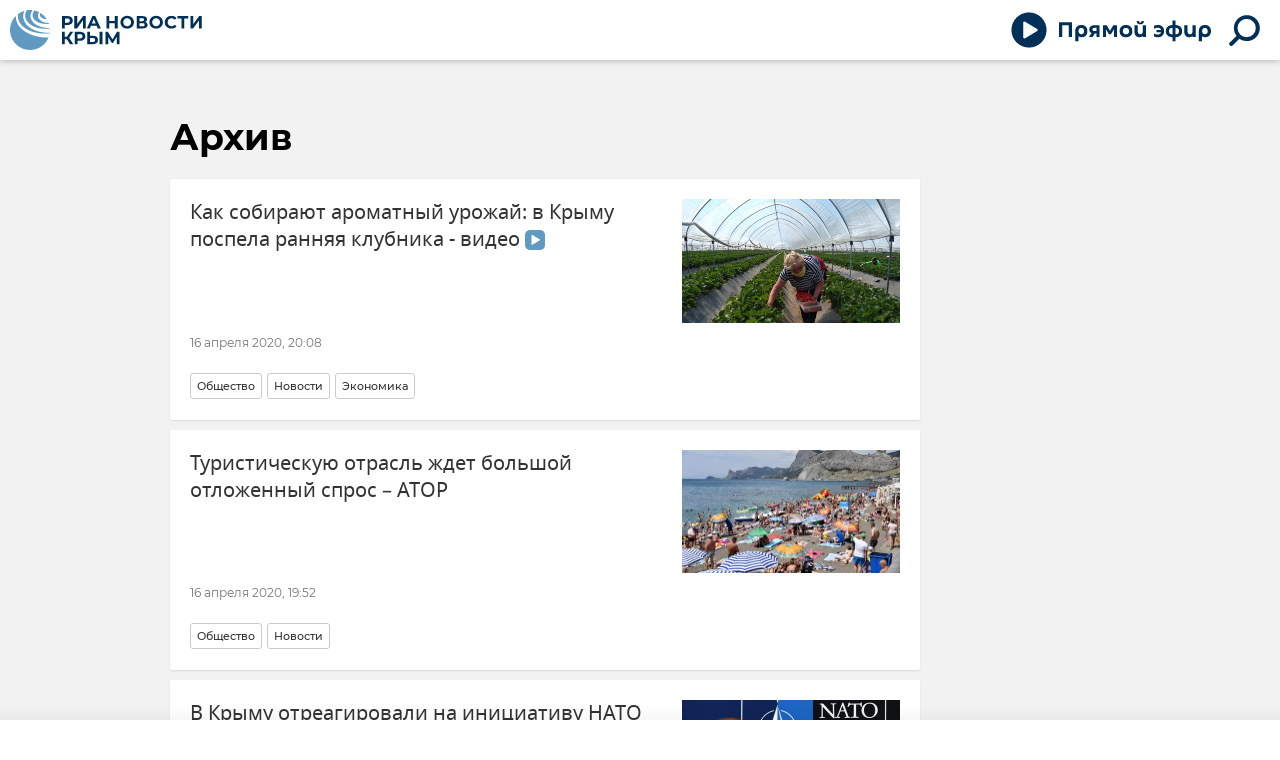

--- FILE ---
content_type: text/html; charset=utf-8
request_url: https://crimea.ria.ru/20200416/
body_size: 24845
content:
<!DOCTYPE html><html lang="ru"><head prefix="og: http://ogp.me/ns# article: http://ogp.me/ns/article# ya: http://webmaster.yandex.ru/vocabularies/"><meta http-equiv="Content-Type" content="text/html; charset=utf-8">
            
                <script type="text/javascript">
                    (function() {
                        new Image().src = "//counter.yadro.ru/hit;RS_Total/Riaru_Total?r" +
                            escape(document.referrer) + ((typeof(screen) == "undefined") ? "" :
                                ";s" + screen.width + "*" + screen.height + "*" + (screen.colorDepth ?
                                    screen.colorDepth : screen.pixelDepth)) + ";u" + escape(document.URL) +
                            ";h" + escape(document.title.substring(0, 80)) + ";" + Math.random();
                    })();
                </script>
            
        
            
                <script type="text/javascript">
                    var _tmr = window._tmr || (window._tmr = []);
                    _tmr.push({id: "331653", type: "pageView", start: (new Date()).getTime()});
                    (function (d, w, id) {
                        if (d.getElementById(id)) return;
                        var ts = d.createElement("script");
                        ts.type = "text/javascript";
                        ts.async = true; ts.id = id;
                        ts.src = (d.location.protocol == "https:" ? "https:" : "http:") + "//top-fwz1.mail.ru/js/code.js";
                        var f = function () {
                            var s = d.getElementsByTagName("script")[0];
                            s.parentNode.insertBefore(ts, s);
                        };
                        if (w.opera == "[object Opera]") {
                            d.addEventListener("DOMContentLoaded", f, false);
                        } else {
                            f();
                        }
                    })(document, window, "topmailru-code");
                </script>
                <noscript>
                    <div style="position:absolute;left:-10000px;">
                        <img src="//top-fwz1.mail.ru/counter?id=331653;js=na" style="border:0;" height="1" width="1" alt="Рейтинг@Mail.ru">
                    </div>
                </noscript>
            
        
            
                <!-- Yandex.Metrika counter -->
                <script type="text/javascript" >
                    (function(m,e,t,r,i,k,a){m[i]=m[i]||function(){(m[i].a=m[i].a||[]).push(arguments)};
                    m[i].l=1*new Date();
                    for (var j = 0; j < document.scripts.length; j++) {if (document.scripts[j].src === r) { return; }}
                    k=e.createElement(t),a=e.getElementsByTagName(t)[0],k.async=1,k.src=r,a.parentNode.insertBefore(k,a)})
                    (window, document, "script", "https://mc.yandex.ru/metrika/tag.js", "ym");

                    ym(960630, "init", {
                        clickmap:true,
                        trackLinks:true,
                        accurateTrackBounce:true,
                        webvisor:true
                    });
                </script>
                <noscript><div><img src="https://mc.yandex.ru/watch/960630" style="position:absolute; left:-9999px;" alt="" /></div></noscript>
                <!-- /Yandex.Metrika counter -->
             
        
            
                <!-- Yandex.Metrika counter -->
                <script type="text/javascript" >
                    (function(m,e,t,r,i,k,a){m[i]=m[i]||function(){(m[i].a=m[i].a||[]).push(arguments)};
                    m[i].l=1*new Date();
                    for (var j = 0; j < document.scripts.length; j++) {if (document.scripts[j].src === r) { return; }}
                    k=e.createElement(t),a=e.getElementsByTagName(t)[0],k.async=1,k.src=r,a.parentNode.insertBefore(k,a)})
                    (window, document, "script", "https://mc.yandex.ru/metrika/tag.js", "ym");

                    ym(48341570, "init", {
                        clickmap:true,
                        trackLinks:true,
                        accurateTrackBounce:true
                    });
                </script>
                <noscript><div><img src="https://mc.yandex.ru/watch/48341570" style="position:absolute; left:-9999px;" alt="" /></div></noscript>
                <!-- /Yandex.Metrika counter -->
             
        
            
            <!-- Yandex.Metrika counter -->
                <script type="text/javascript" >
                    (function(m,e,t,r,i,k,a){m[i]=m[i]||function(){(m[i].a=m[i].a||[]).push(arguments)};
                    m[i].l=1*new Date();
                    for (var j = 0; j < document.scripts.length; j++) {if (document.scripts[j].src === r) { return; }}
                    k=e.createElement(t),a=e.getElementsByTagName(t)[0],k.async=1,k.src=r,a.parentNode.insertBefore(k,a)})
                    (window, document, "script", "https://mc.yandex.ru/metrika/tag.js", "ym");

                    ym(29070640, "init", {
                        clickmap:true,
                        trackLinks:true,
                        accurateTrackBounce:true,
                        webvisor:true
                    });
                </script>
                <noscript><div><img src="https://mc.yandex.ru/watch/29070640" style="position:absolute; left:-9999px;" alt="" /></div></noscript>
            <!-- /Yandex.Metrika counter -->
            
        
            
            <!-- tns-counter.ru -->
            <script type="text/javascript">
             (function(win, doc, cb){
              (win[cb] = win[cb] || []).push(function() {
               try {
                tnsCounterRian_ru = new TNS.TnsCounter({
                'account':'rian_ru',
                'tmsec': 'rian_site-new'
                });
               } catch(e){}
              });

              var tnsscript = doc.createElement('script');
              tnsscript.type = 'text/javascript';
              tnsscript.async = true;
              tnsscript.src = ('https:' == doc.location.protocol ? 'https:' : 'http:') +
               '//www.tns-counter.ru/tcounter.js';
              var s = doc.getElementsByTagName('script')[0];
              s.parentNode.insertBefore(tnsscript, s);
             })(window, this.document,'tnscounter_callback');
            </script>
            <noscript>
             <img src="//www.tns-counter.ru/V13a****rian_ru/ru/UTF-8/tmsec=rian_site-new/" width="0" height="0" alt="" />
            </noscript>
            <!--/ tns-counter.ru -->
             
        
            
                <script>
                    ((counterHostname) => {
                        window.MSCounter = {
                            counterHostname: counterHostname
                        };
                        window.mscounterCallbacks = window.mscounterCallbacks || [];
                        window.mscounterCallbacks.push(() => {
                            msCounterExampleCom = new MSCounter.counter({
                                    'account':'rian_ru',
                                    'tmsec': 'rian_ru',
                                    'autohit' : true
                                });
                        });

                        const newScript = document.createElement('script');
                        newScript.async = true;
                        newScript.src = `${counterHostname}/ncc/counter.js`;

                        const referenceNode = document.querySelector('script');
                        if (referenceNode) {
                            referenceNode.parentNode.insertBefore(newScript, referenceNode);
                        } else {
                            document.firstElementChild.appendChild(newScript);
                        }
                    })('https://tns-counter.ru/');
                </script>
            
        <meta charset="utf-8"><meta http-equiv="X-UA-Compatible" content="IE=edge,chrome=1"><title>Архив - архив новостей за 16.04.2020 - РИА Новости Крым</title><meta name="description" content="Все новости от 16.04.2020. Читайте больше новостей на сайте РИА Новости Крым"><meta name="analytics:title" content="Архив - архив новостей за 16.04.2020"><meta name="analytics:keyw" content=""><meta name="analytics:rubric" content=""><meta name="analytics:tags" content=""><meta name="analytics:site_domain" content="crimea.ria.ru"><meta name="analytics:lang" content="rus"><meta property="og:url" content="https://crimea.ria.ru/20200416/"><meta property="og:title" content="Архив - архив новостей за 16.04.2020"><meta property="og:description" content="Все новости от 16.04.2020. Читайте больше новостей на сайте РИА Новости Крым"><meta property="og:type" content="website"><meta property="og:site_name" content="РИА Новости Крым"><meta property="og:locale" content="ru_RU"><meta property="og:image" content="https://cdnn1.img.crimea.ria.ru/i/ria_soc.png"><meta property="og:image:width" content="2072"><meta property="og:image:height" content="1066"><meta name="twitter:card" content="summary_large_image"><meta name="twitter:site" content="@RiaCrimea"><link rel="canonical" href="https://crimea.ria.ru/20200416/"><link rel="alternate" hreflang="ru" href="https://crimea.ria.ru/20200416/"><link rel="alternate" hreflang="x-default" href="https://crimea.ria.ru/20200416/"><link rel="preconnect" href="https://cdnn1.img.crimea.ria.ru/"><link rel="dns-prefetch" href="https://cdnn1.img.crimea.ria.ru/"><link rel="alternate" type="application/rss+xml" href="https://crimea.ria.ru/export/rss2/archive/index.xml"><meta name="robots" content="index, follow, max-image-preview:large"><link rel="amphtml" href="https://crimea.ria.ru/amp/20200416/"><meta name="viewport" content="width=device-width, initial-scale=1.0, maximum-scale=1.0, user-scalable=yes"><meta name="HandheldFriendly" content="true"><meta name="MobileOptimzied" content="width"><meta name="referrer" content="always"><meta name="format-detection" content="telephone=no"><meta name="format-detection" content="address=no"><meta name="yandex-verification" content="60b446706b5fd796"><meta name="google-site-verification" content="57DTwe_P8zcteI_1GYjEV5SeWutAwHYtsk-4KOIHvTM"><meta name="google-site-verification" content="OtWwmT7I1Awn_B7mgpoyj2iIaR906Mp_FUopU6DLpVE"><meta name="yandex-verification" content="6e92aa3fa8a4126f"><meta name="apple-itunes-app" content="app-id=1523036476"><meta name="google-play-app" content="app-id=ru.ria.ria"><link rel="apple-touch-icon" sizes="57x57" href="https://cdnn1.img.crimea.ria.ru/i/favicons/apple-touch-icon-57x57.png"><link rel="apple-touch-icon" sizes="60x60" href="https://cdnn1.img.crimea.ria.ru/i/favicons/apple-touch-icon-60x60.png"><link rel="apple-touch-icon" sizes="72x72" href="https://cdnn1.img.crimea.ria.ru/i/favicons/apple-touch-icon-72x72.png"><link rel="apple-touch-icon" sizes="76x76" href="https://cdnn1.img.crimea.ria.ru/i/favicons/apple-touch-icon-76x76.png"><link rel="apple-touch-icon" sizes="114x114" href="https://cdnn1.img.crimea.ria.ru/i/favicons/apple-touch-icon-114x114.png"><link rel="apple-touch-icon" sizes="120x120" href="https://cdnn1.img.crimea.ria.ru/i/favicons/apple-touch-icon-120x120.png"><link rel="apple-touch-icon" sizes="144x144" href="https://cdnn1.img.crimea.ria.ru/i/favicons/apple-touch-icon-144x144.png"><link rel="apple-touch-icon" sizes="152x152" href="https://cdnn1.img.crimea.ria.ru/i/favicons/apple-touch-icon-152x152.png"><link rel="apple-touch-icon" sizes="180x180" href="https://cdnn1.img.crimea.ria.ru/i/favicons/apple-touch-icon-180x180.png"><link rel="icon" type="image/png" href="https://cdnn1.img.crimea.ria.ru/i/favicons/favicon-32x32.png" sizes="32x32"><link rel="icon" type="image/png" href="https://cdnn1.img.crimea.ria.ru/i/favicons/favicon-194x194.png" sizes="194x194"><link rel="icon" type="image/png" href="https://cdnn1.img.crimea.ria.ru/i/favicons/favicon-96x96.png" sizes="96x96"><link rel="icon" type="image/png" href="https://cdnn1.img.crimea.ria.ru/i/favicons/android-chrome-192x192.png" sizes="192x192"><link rel="icon" type="image/png" href="https://cdnn1.img.crimea.ria.ru/i/favicons/favicon-16x16.png" sizes="16x16"><link rel="manifest" href="/i/favicons/manifest.json"><link rel="mask-icon" href="https://cdnn1.img.crimea.ria.ru/i/favicons/safari-pinned-tab.svg" color="#00235a"><link rel="shortcut icon" href="https://cdnn1.img.crimea.ria.ru/i/favicons/favicon.ico"><meta name="apple-mobile-web-app-title" content="Ria.ru"><meta name="application-name" content="Ria.ru"><meta name="theme-color" content="#ffffff"><link rel="preload" href="https://cdnn1.img.crimea.ria.ru/css/fonts/font_montserrat.css?915edd626" as="style" onload="this.onload=null;this.rel='stylesheet'"><link rel="preload" href="https://cdnn1.img.crimea.ria.ru/css/fonts/font_noto_sans.css?96cf18e75" as="style" onload="this.onload=null;this.rel='stylesheet'"><noscript><link rel="stylesheet" type="text/css" href="https://cdnn1.img.crimea.ria.ru/css/fonts/font_montserrat.css?915edd626"><link rel="stylesheet" type="text/css" href="https://cdnn1.img.crimea.ria.ru/css/fonts/font_noto_sans.css?96cf18e75"></noscript><link rel="stylesheet" type="text/css" href="https://cdnn1.img.crimea.ria.ru/css/common.min.css?9b3ffa04b"><script>var GLOBAL = {}; GLOBAL.www = 'https://crimea.ria.ru'; GLOBAL.cookie_domain = '.crimea.ria.ru'; GLOBAL.adriver = {}; GLOBAL.adriver.sid = "45736"; GLOBAL.adriver.bt = "52"; GLOBAL.csrf_token = ''; GLOBAL.search = {}; GLOBAL.locale = {}; GLOBAL.locale.smartcaptcha = {}; GLOBAL.locale.smartcaptcha.site_key = 'ysc1_nw3ut8cw3eiDv5NG4KI7xS7RcpDTbelATfZvl4cf1ab20035'; GLOBAL.comet = {}; GLOBAL.comet.ticket = "00"; GLOBAL.comet.url = "https://n-ssl.ria.ru/polling"; GLOBAL.comet.ts = "1768381968"; GLOBAL.comet.objects = []; GLOBAL.comet.reduce = ""; GLOBAL.comet.timeouts = {}; GLOBAL.comet.timeouts.try2 = 1000; GLOBAL.comet.timeouts.try3 = 10000; GLOBAL.comet.timeouts.try4 = 30000; GLOBAL.sock = {}; GLOBAL.sock.server = "https://cm.ria.ru/chat"; GLOBAL.project = "crimea"; GLOBAL.partnerstags = "archive:archive"; GLOBAL.css = {}; GLOBAL.js = {}; GLOBAL.js.videoplayer = "https://cdnn1.img.crimea.ria.ru/min/js/libs/video/videoplayer.min.js?9932d81e7"; GLOBAL.css.riaPartners_banner = "https://cdnn1.img.crimea.ria.ru/css/banners/partners_banner.min.css?99bd31f91"; GLOBAL.css.riaPartners_column = "https://cdnn1.img.crimea.ria.ru/css/banners/partners_column.min.css?953bc6f7a"; GLOBAL.css.riaPartners_mobile = "https://cdnn1.img.crimea.ria.ru/css/banners/partners_mobile.min.css?9fcd4037"; GLOBAL.js.riaPartners = "https://cdnn1.img.crimea.ria.ru/min/js/libs/ria.partners.js?9b5209c4b";</script><link rel="preconnect" href="https://ads.betweendigital.com" crossorigin="anonymous"></head><body class="body m-crimea m-archive-page" id="body" data-const-page-type="archive_for_date" data-page-type="archive" data-page-project="crimea" data-header-sticked-on="1"><script src="https://cdnn1.img.crimea.ria.ru/min/js/jquery/jquery-1.12.4.min.js?96ee03cbd"></script><div class="schema_org" itemscope="itemscope" itemtype="https://schema.org/WebSite"><meta itemprop="name" content="РИА Новости Крым"><meta itemprop="description" content="Крым сегодня: последние новости из Крыма, Симферополя, Севастополя. Оперативная информация о ситуации на Крымском мосту, Запорожской и Херсонской областей."><a itemprop="url" href="https://crimea.ria.ru"> </a><meta itemprop="image" content="https://cdnn1.img.crimea.ria.ru/i/export/crimea/logo.png"><div itemprop="potentialAction" itemscope="itemscope" itemtype="https://schema.org/SearchAction"><meta itemprop="target" content="https://crimea.ria.ru/search/?query={query}"><meta itemprop="query-input" content="required name=query"></div></div><div class="schema_org" itemscope="itemscope" itemtype="http://schema.org/WebPage"><a itemprop="url" href="https://crimea.ria.ru/20200416/"> </a><meta itemprop="mainEntityOfPage" content="https://crimea.ria.ru/20200416/"><meta itemprop="name" content="Архив - архив новостей за 16.04.2020 - РИА Новости Крым"><meta itemprop="headline" content="Архив - архив новостей за 16.04.2020 - РИА Новости Крым"><meta itemprop="description" content="Все новости от 16.04.2020. Читайте больше новостей на сайте РИА Новости Крым"><meta itemprop="genre" content="Новости"><meta itemprop="keywords" content="новости за 16.04.2020"><meta itemprop="image" content="https://cdnn1.img.crimea.ria.ru/img/111818/01/1118180130_0:0:1600:908_1920x0_80_0_0_4f2d01c49ee36e5393a6c115b09bd94b.jpg.webp"><meta itemprop="dateModified" content="2020-04-16T20:14:NaN"></div><ul class="schema_org" itemscope="itemscope" itemtype="http://schema.org/BreadcrumbList"><li itemprop="itemListElement" itemscope="itemscope" itemtype="http://schema.org/ListItem"><meta itemprop="name" content="РИА Новости Крым"><meta itemprop="position" content="1"><meta itemprop="item" content="https://crimea.ria.ru"><a itemprop="url" href="https://crimea.ria.ru"> </a></li><li itemprop="itemListElement" itemscope="itemscope" itemtype="http://schema.org/ListItem"><meta itemprop="name" content="Архив"><meta itemprop="position" content="2"><meta itemprop="item" content="https://crimea.ria.ru/20200416/"><a itemprop="url" href="https://crimea.ria.ru/20200416/"> </a></li></ul><script>
            var svg_spirte_files = [

                "https://cdnn1.img.crimea.ria.ru/i/sprites/header_icon/inline.svg?105",
                "https://cdnn1.img.crimea.ria.ru/i/sprites/icon/inline.svg?105",

                
                    "https://cdnn1.img.crimea.ria.ru/i/sprites/logo_10years/inline.svg?105",
                

                "https://cdnn1.img.crimea.ria.ru/i/sprites/white_longread/inline.svg?105",

                "https://cdnn1.img.crimea.ria.ru/i/sprites/logo/inline.svg?105",
                "https://cdnn1.img.crimea.ria.ru/i/sprites/social/inline.svg?105",
                
                "https://cdnn1.img.crimea.ria.ru/i/sprites/s_icon/inline.svg?105",
                "https://cdnn1.img.crimea.ria.ru/i/sprites/s_social/inline.svg?105"
            ];

            for (var i = 0; i < svg_spirte_files.length; i++) {
                var svg_ajax = new XMLHttpRequest();
                svg_ajax.open("GET", svg_spirte_files[i], true);
                svg_ajax.send();
                svg_ajax.onload = function(e) {
                    var svg_div = document.createElement("div");
                    svg_div.className = 'svg-sprite';
                    svg_div.innerHTML = this.responseText;
                    document.body.insertBefore(svg_div, document.body.childNodes[0]);
                }
            }
            </script><script>
            if ( !window.EVENTSTACK ) window.EVENTSTACK = [];
        </script><script src="https://cdnn1.img.crimea.ria.ru/min/js/libs/banners/adfx.loader.bind.js?978a4bff1"></script><script>
                (window.yaContextCb = window.yaContextCb || []).push(() => {
                    replaceOriginalAdFoxMethods();
                    /* window.Ya.adfoxCode.hbCallbacks = window.Ya.adfoxCode.hbCallbacks || []; */ // это для HB на будущее
                })
            </script><script src="https://yandex.ru/ads/system/context.js" async="true"></script><script src="https://cdnn1.img.crimea.ria.ru/min/js/libs/banners/prebid.min.js?991c5bc75"></script><script>
                window.riaPartners = window.riaPartners || [];
            </script><div class="view-size" id="jsViewSize"></div><div class="page" id="page"><div class="page__width"><aside></aside></div><aside></aside><div class="page__width"><div class="page__bg"><div class="page__bg-media"></div><div class="alert m-hidden" id="alertAfterRegister"><div class="alert__text">
                Регистрация пройдена успешно! <br>
                Пожалуйста, перейдите по ссылке из письма, отправленного на <span class="m-email"></span></div><div class="alert__btn"><button class="form__btn m-min m-black confirmEmail">Отправить еще раз</button></div></div><div class="header" id="header"><div class="header__height" id="headerHeight"></div><div class="header__position"><div class="page__width"><div class="header__sticked" id="headerSticked"><div class="header__sticked-logo"><div class="header__sticked-logo-img m-crimea"><svg class="svg-icon"><use xmlns:xlink="http://www.w3.org/1999/xlink" xlink:href="#logo-crimea_logo_m"></use></svg></div><a class="header__sticked-link-home" href="/" title="Главная страница сайта crimea"></a></div><div class="share m-header" data-nosnippet="true" data-id="" data-url="https://crimea.ria.ru" data-title=""></div><div class="header__menu"><div class="header-player header__menu-button" title="Прямой эфир"><div class="header-player__btn header__menu-icon-s"><span class="header-player__controls"><span class="header-player__icon m-play"><svg class="svg-icon"><use xmlns:xlink="http://www.w3.org/1999/xlink" xlink:href="#icon-play_invert"></use></svg></span><span class="header-player__icon m-pause"><svg class="svg-icon"><use xmlns:xlink="http://www.w3.org/1999/xlink" xlink:href="#icon-pause_small"></use></svg></span></span><span class="header-player__text"><svg xmlns="http://www.w3.org/2000/svg" class="svg-icon" width="153" height="22" viewBox="0 0 153 22" fill="none"><path d="M0.89 2.3V17H4.229V5.24H10.655V17H13.994V2.3H0.89ZM26.1469 11.162C26.1469 13.052 25.1179 14.249 23.3959 14.249C21.6949 14.249 20.4769 13.031 20.4769 11.099C20.4769 9.146 21.5899 7.928 23.3959 7.928C25.1179 7.928 26.1469 9.167 26.1469 11.162ZM20.4979 17.252C20.4979 16.916 20.4979 16.538 20.4979 16.181C21.2539 16.811 22.4089 17.21 23.6269 17.21C27.1339 17.21 29.3809 14.984 29.3809 11.12C29.3809 7.403 27.1759 4.946 23.4799 4.946C19.9939 4.946 17.2429 6.878 17.2429 11.162V21.2H20.4979V17.252ZM38.4459 11.015H36.5139C35.1909 11.015 34.4139 10.49 34.4139 9.44C34.4139 8.327 35.2749 7.865 36.6399 7.865H38.4459V11.015ZM38.4459 13.598V17H41.5329V5.24C40.5459 5.219 38.0259 5.177 36.7239 5.177C33.1119 5.177 31.2639 6.626 31.2639 9.461C31.2639 11.309 32.2299 12.506 33.6789 13.073L30.8019 17H34.4769L36.7659 13.598H38.4459ZM51.0268 14.354H52.8538L55.9828 9.23V17H59.0908V5.24H55.2688L51.9928 10.826L48.6748 5.24H44.8948V17H47.8978V9.209L51.0268 14.354ZM74.3775 11.078C74.3775 7.067 71.4585 4.946 67.9725 4.946C64.4865 4.946 61.5675 7.067 61.5675 11.099C61.5675 15.257 64.4865 17.294 67.9725 17.294C71.4585 17.294 74.3775 15.152 74.3775 11.078ZM71.1435 11.078C71.1435 13.241 69.6525 14.375 67.9725 14.375C66.2505 14.375 64.8015 13.22 64.8015 11.099C64.8015 8.957 66.2715 7.865 67.9725 7.865C69.6525 7.865 71.1435 8.894 71.1435 11.078ZM82.39 4.358C84.364 4.358 85.771 3.434 85.771 1.523C85.771 1.355 85.75 1.103 85.729 0.977H83.461V1.292C83.461 2.027 83.146 2.615 82.285 2.615C81.424 2.615 81.109 2.027 81.109 1.292V0.977H78.841C78.82 1.103 78.799 1.355 78.799 1.523C78.799 3.434 80.206 4.358 82.18 4.358H82.39ZM84.868 16.475V17H88.039V5.24H84.784V11.225C84.784 13.262 83.881 14.228 82.222 14.228C80.605 14.228 79.786 13.346 79.786 11.309V5.24H76.531V11.561C76.531 14.984 78.022 17.21 81.382 17.21C82.978 17.21 84.217 16.664 84.868 15.803V16.475ZM99.8906 17.294C103.797 17.294 106.128 14.774 106.128 11.057C106.128 7.214 103.482 4.946 99.8486 4.946C98.2316 4.946 96.8246 5.387 96.0476 5.849V8.831C96.8666 8.285 98.0426 7.718 99.5126 7.718C101.298 7.718 102.579 8.495 103.041 9.902H98.5046V12.317H103.041C102.642 13.766 101.424 14.522 99.6596 14.522C98.1686 14.522 96.8876 14.018 96.0266 13.409V16.412C96.8456 16.874 98.2316 17.294 99.8906 17.294ZM117.493 5.009V0.619999H114.448V5.009C110.227 5.24 107.833 7.319 107.833 11.036V11.162C107.833 14.984 110.227 17 114.448 17.231V21.2H117.493V17.231C121.714 17 124.108 14.9 124.108 11.162V11.036C124.108 7.298 121.693 5.24 117.493 5.009ZM117.472 7.802C119.677 7.886 121.021 8.915 121.021 11.12C121.021 13.325 119.677 14.312 117.472 14.438V7.802ZM114.469 14.438C112.264 14.312 110.92 13.325 110.92 11.12C110.92 8.915 112.264 7.886 114.469 7.802V14.438ZM134.599 16.475V17H137.77V5.24H134.515V11.225C134.515 13.262 133.612 14.228 131.953 14.228C130.336 14.228 129.517 13.346 129.517 11.309V5.24H126.262V11.561C126.262 14.984 127.753 17.21 131.113 17.21C132.709 17.21 133.948 16.664 134.599 15.803V16.475ZM149.727 11.162C149.727 13.052 148.698 14.249 146.976 14.249C145.275 14.249 144.057 13.031 144.057 11.099C144.057 9.146 145.17 7.928 146.976 7.928C148.698 7.928 149.727 9.167 149.727 11.162ZM144.078 17.252C144.078 16.916 144.078 16.538 144.078 16.181C144.834 16.811 145.989 17.21 147.207 17.21C150.714 17.21 152.961 14.984 152.961 11.12C152.961 7.403 150.756 4.946 147.06 4.946C143.574 4.946 140.823 6.878 140.823 11.162V21.2H144.078V17.252Z"></path></svg></span></div><audio src="https://nfw.ria.ru/flv/audio.aspx?ID=33181232&amp;type=MP3" class="header-player-stream"></audio></div><a class="header__menu-button header__menu-search" data-modal-open="search"><span class="header__menu-icon-l"><svg class="svg-icon"><use xmlns:xlink="http://www.w3.org/1999/xlink" xlink:href="#header_icon-searchL"></use></svg></span><span class="header__menu-icon-s"><svg class="svg-icon"><use xmlns:xlink="http://www.w3.org/1999/xlink" xlink:href="#header_icon-searchS"></use></svg></span></a></div></div></div></div></div><div class="content" id="content"><div class="layout-rubric"><div class="layout-rubric__main"><div class="rubric-list"><h1 class="rubric-title">
                                Архив
                            </h1><div class="list" itemscope="" itemtype="http://schema.org/ItemList"><div class="list-item"><span class="schema_org" itemprop="itemListElement" itemscope="" itemtype="http://schema.org/ListItem"><meta itemprop="position" content="1"><a itemprop="url" href="/20200416/Kak-sobirayut-aromatnyy-urozhay-V-Krymu-pospela-rannyaya-klubnika---video-1118180312.html"> </a><meta itemprop="name" content="Как собирают ароматный урожай: в Крыму поспела ранняя клубника - видео"></span><div class="list-item__content"><a href="/20200416/Kak-sobirayut-aromatnyy-urozhay-V-Krymu-pospela-rannyaya-klubnika---video-1118180312.html" class="list-item__image"><picture><source media="(min-width: 480px)" media-type="s640x363" srcset="https://cdnn1.img.crimea.ria.ru/img/111818/01/1118180130_0:0:1600:908_436x0_80_0_0_e4ba2c171107488a7f42c1aaa2c18e45.jpg.webp"></source><img media-type="s640x363" data-crop-ratio="0.5675" data-crop-width="600" data-crop-height="341" data-source-sid="rian_crimea" alt="Так в крымских теплицах собирают клубнику" title="Так в крымских теплицах собирают клубнику" class="responsive_img m-list-img" src="https://cdnn1.img.crimea.ria.ru/img/111818/01/1118180130_0:0:1600:908_600x0_80_0_0_fbe0491b914f71d48768e587b211e6ae.jpg.webp" data-responsive480="https://cdnn1.img.crimea.ria.ru/img/111818/01/1118180130_0:0:1600:908_436x0_80_0_0_e4ba2c171107488a7f42c1aaa2c18e45.jpg.webp"></picture></a><a href="/20200416/Kak-sobirayut-aromatnyy-urozhay-V-Krymu-pospela-rannyaya-klubnika---video-1118180312.html" class="list-item__title color-font-hover-only">Как собирают ароматный урожай: в Крыму поспела ранняя клубника - видео <span class="list-item__icon color-bg m-video"><svg class="svg-icon"><use xmlns:xlink="http://www.w3.org/1999/xlink" xlink:href="#icon-play_small"></use></svg></span></a></div><div class="list-item__info"><div class="list-item__date">16 апреля 2020, 20:08</div></div><div class="list-item__tags"><div class="list-item__tags-more">Еще <span></span></div><ul><li class="list-tag" data-sid="society"><a href="/society/" class="list-tag__text">Общество</a></li><li class="list-tag" data-sid="news"><a href="/news/" class="list-tag__text">Новости</a></li><li class="list-tag" data-sid="economy"><a href="/economy/" class="list-tag__text">Экономика</a></li></ul></div></div><div class="list-item"><span class="schema_org" itemprop="itemListElement" itemscope="" itemtype="http://schema.org/ListItem"><meta itemprop="position" content="2"><a itemprop="url" href="/20200416/Turisticheskuyu-otrasl-zhdet-bolshoy-otlozhennyy-spros--ATOR-1118179158.html"> </a><meta itemprop="name" content="Туристическую отрасль ждет большой отложенный спрос – АТОР"></span><div class="list-item__content"><a href="/20200416/Turisticheskuyu-otrasl-zhdet-bolshoy-otlozhennyy-spros--ATOR-1118179158.html" class="list-item__image"><picture><source media="(min-width: 480px)" media-type="s640x363" srcset="https://cdnn1.img.crimea.ria.ru/img/111695/63/1116956343_0:152:3072:1895_436x0_80_0_0_b7818c1d69ed81eeb2baf99b51331029.jpg.webp"></source><img media-type="s640x363" data-crop-ratio="0.5673828125" data-crop-width="600" data-crop-height="340" data-source-sid="rian_photo" alt="Отдыхающие на одном из пляжей в Судаке" title="Отдыхающие на одном из пляжей в Судаке" class="responsive_img m-list-img" src="https://cdnn1.img.crimea.ria.ru/img/111695/63/1116956343_0:152:3072:1895_600x0_80_0_0_f8a8fef335bb88a322c762aef335535d.jpg.webp" data-responsive480="https://cdnn1.img.crimea.ria.ru/img/111695/63/1116956343_0:152:3072:1895_436x0_80_0_0_b7818c1d69ed81eeb2baf99b51331029.jpg.webp"></picture></a><a href="/20200416/Turisticheskuyu-otrasl-zhdet-bolshoy-otlozhennyy-spros--ATOR-1118179158.html" class="list-item__title color-font-hover-only">Туристическую отрасль ждет большой отложенный спрос – АТОР </a></div><div class="list-item__info"><div class="list-item__date">16 апреля 2020, 19:52</div></div><div class="list-item__tags"><div class="list-item__tags-more">Еще <span></span></div><ul><li class="list-tag" data-sid="society"><a href="/society/" class="list-tag__text">Общество</a></li><li class="list-tag" data-sid="news"><a href="/news/" class="list-tag__text">Новости</a></li></ul></div></div><div class="list-item"><span class="schema_org" itemprop="itemListElement" itemscope="" itemtype="http://schema.org/ListItem"><meta itemprop="position" content="3"><a itemprop="url" href="/20200416/V-Krymu-otreagirovali-na-initsiativu-NATO-provesti-ucheniya-v-Chernom-more-1118180345.html"> </a><meta itemprop="name" content="В Крыму отреагировали на инициативу НАТО провести учения в Черном море"></span><div class="list-item__content"><a href="/20200416/V-Krymu-otreagirovali-na-initsiativu-NATO-provesti-ucheniya-v-Chernom-more-1118180345.html" class="list-item__image"><picture><source media="(min-width: 480px)" media-type="ar16x9" srcset="https://cdnn1.img.crimea.ria.ru/img/111642/82/1116428224_0:161:2417:1521_436x0_80_0_0_6d716fa6b2c9d63af09575ac857048ff.jpg.webp"></source><source media="(min-width: 375px)" media-type="ar4x3" srcset="https://cdnn1.img.crimea.ria.ru/img/111642/82/1116428224_0:0:2430:1823_186x0_80_0_0_b97491e898c0db0ee7936c14bb9bf22c.jpg.webp"></source><source media="(min-width: 0px)" media-type="ar1x1" srcset="https://cdnn1.img.crimea.ria.ru/img/111642/82/1116428224_0:0:2048:2048_140x0_80_0_0_b19d60df3b1623b18488498274802097.jpg.webp"></source><img media-type="ar16x9" data-crop-ratio="0.5625" data-crop-width="600" data-crop-height="338" data-source-sid="rian_photo" alt="Саммит НАТО открывается в Варшаве" title="Саммит НАТО открывается в Варшаве" class="responsive_img m-list-img" src="https://cdnn1.img.crimea.ria.ru/img/111642/82/1116428224_0:161:2417:1521_600x0_80_0_0_737a87a0838952be26e85e62054a6d61.jpg.webp" data-responsive480="https://cdnn1.img.crimea.ria.ru/img/111642/82/1116428224_0:161:2417:1521_436x0_80_0_0_6d716fa6b2c9d63af09575ac857048ff.jpg.webp" data-responsive375="https://cdnn1.img.crimea.ria.ru/img/111642/82/1116428224_0:0:2430:1823_186x0_80_0_0_b97491e898c0db0ee7936c14bb9bf22c.jpg.webp" data-responsive0="https://cdnn1.img.crimea.ria.ru/img/111642/82/1116428224_0:0:2048:2048_140x0_80_0_0_b19d60df3b1623b18488498274802097.jpg.webp"></picture></a><a href="/20200416/V-Krymu-otreagirovali-na-initsiativu-NATO-provesti-ucheniya-v-Chernom-more-1118180345.html" class="list-item__title color-font-hover-only">В Крыму отреагировали на инициативу НАТО провести учения в Черном море </a></div><div class="list-item__info"><div class="list-item__date">16 апреля 2020, 19:33</div></div><div class="list-item__tags"><div class="list-item__tags-more">Еще <span></span></div><ul><li class="list-tag" data-sid="politics"><a href="/politics/" class="list-tag__text">Политика</a></li><li class="list-tag" data-sid="news"><a href="/news/" class="list-tag__text">Новости</a></li></ul></div></div><div class="list-item"><span class="schema_org" itemprop="itemListElement" itemscope="" itemtype="http://schema.org/ListItem"><meta itemprop="position" content="4"><a itemprop="url" href="/20200416/Na-trasse-Tavrida-otkryli-novuyu-razvyazku-1118180116.html"> </a><meta itemprop="name" content='На трассе "Таврида" открыли новую развязку '></span><div class="list-item__content"><a href="/20200416/Na-trasse-Tavrida-otkryli-novuyu-razvyazku-1118180116.html" class="list-item__image"><picture><source media="(min-width: 480px)" media-type="s640x363" srcset="https://cdnn1.img.crimea.ria.ru/img/111818/00/1118180054_0:0:953:540_436x0_80_0_0_d515bb891db48f7d251b5e1155ecdf38.jpg.webp"></source><img media-type="s640x363" data-crop-ratio="0.566631689401889" data-crop-width="600" data-crop-height="340" data-source-sid="" alt="Развязка на трассе Таврида у села Верхнесадовое" title="Развязка на трассе Таврида у села Верхнесадовое" class="responsive_img m-list-img" src="https://cdnn1.img.crimea.ria.ru/img/111818/00/1118180054_0:0:953:540_600x0_80_0_0_e542d5f4e394a92ac921bd511fbee06a.jpg.webp" data-responsive480="https://cdnn1.img.crimea.ria.ru/img/111818/00/1118180054_0:0:953:540_436x0_80_0_0_d515bb891db48f7d251b5e1155ecdf38.jpg.webp"></picture></a><a href="/20200416/Na-trasse-Tavrida-otkryli-novuyu-razvyazku-1118180116.html" class="list-item__title color-font-hover-only">На трассе "Таврида" открыли новую развязку  </a></div><div class="list-item__info"><div class="list-item__date">16 апреля 2020, 19:13</div></div><div class="list-item__tags"><div class="list-item__tags-more">Еще <span></span></div><ul><li class="list-tag" data-sid="society"><a href="/society/" class="list-tag__text">Общество</a></li><li class="list-tag" data-sid="news"><a href="/news/" class="list-tag__text">Новости</a></li></ul></div></div><div class="list-item"><span class="schema_org" itemprop="itemListElement" itemscope="" itemtype="http://schema.org/ListItem"><meta itemprop="position" content="5"><a itemprop="url" href="/20200416/Yagoda-i-muzykant-v-Rossii-poyavlyaetsya-pervaya-krymskaya-klubnika-1118180263.html"> </a><meta itemprop="name" content="Ягода и музыкант: в России появляется первая крымская клубника"></span><div class="list-item__content"><a href="/20200416/Yagoda-i-muzykant-v-Rossii-poyavlyaetsya-pervaya-krymskaya-klubnika-1118180263.html" class="list-item__image"><picture><source media="(min-width: 480px)" media-type="ar16x9" srcset="https://cdnn1.img.crimea.ria.ru/img/111818/01/1118180183_0:150:1600:1050_436x0_80_0_0_1b8ae1a61b3006743b7445ead615246b.jpg.webp"></source><source media="(min-width: 375px)" media-type="ar4x3" srcset="https://cdnn1.img.crimea.ria.ru/img/111818/01/1118180183_0:0:1600:1200_186x0_80_0_0_448806ed5d4655562caab1a5c0defe54.jpg.webp"></source><source media="(min-width: 0px)" media-type="ar1x1" srcset="https://cdnn1.img.crimea.ria.ru/img/111818/01/1118180183_201:0:1401:1200_140x0_80_0_0_db83a2e158dbe9891317c98e4e0e1411.jpg.webp"></source><img media-type="ar16x9" data-crop-ratio="0.5625" data-crop-width="600" data-crop-height="338" data-source-sid="rian_crimea" alt="Клубнику будут собирать до конца июня" title="Клубнику будут собирать до конца июня" class="responsive_img m-list-img" src="https://cdnn1.img.crimea.ria.ru/img/111818/01/1118180183_0:150:1600:1050_600x0_80_0_0_04455fdb8f793ee609b65e5046319d1a.jpg.webp" data-responsive480="https://cdnn1.img.crimea.ria.ru/img/111818/01/1118180183_0:150:1600:1050_436x0_80_0_0_1b8ae1a61b3006743b7445ead615246b.jpg.webp" data-responsive375="https://cdnn1.img.crimea.ria.ru/img/111818/01/1118180183_0:0:1600:1200_186x0_80_0_0_448806ed5d4655562caab1a5c0defe54.jpg.webp" data-responsive0="https://cdnn1.img.crimea.ria.ru/img/111818/01/1118180183_201:0:1401:1200_140x0_80_0_0_db83a2e158dbe9891317c98e4e0e1411.jpg.webp"></picture></a><a href="/20200416/Yagoda-i-muzykant-v-Rossii-poyavlyaetsya-pervaya-krymskaya-klubnika-1118180263.html" class="list-item__title color-font-hover-only">Ягода и музыкант: в России появляется первая крымская клубника </a><a class="list-item__author color-font-hover-only" href="/author_leonova_olga_v/"><span class="list-item__author-image"><img media-type="ar1x1" data-crop-ratio="1" data-crop-width="100" data-crop-height="100" data-source-sid="" alt="Шеф-редактор сайта РИА Новости Крым Ольга Леонова" title="Шеф-редактор сайта РИА Новости Крым Ольга Леонова" class="" src="https://cdnn1.img.crimea.ria.ru/img/07e5/08/19/1120653584_0:239:1367:1606_100x100_80_0_0_96b59210a33f3d621d581c3608303364.jpg.webp"></span><span class="list-item__author-info"><span class="list-item__author-table"><span class="list-item__author-cell"><span class="list-item__author-clamp"><b class="list-item__author-title">Ольга Леонова</b><span class="list-item__author-rank">Шеф-редактор специальных проектов</span></span></span></span></span></a></div><div class="list-item__info"><div class="list-item__date">16 апреля 2020, 19:09</div></div><div class="list-item__tags"><div class="list-item__tags-more">Еще <span></span></div><ul><li class="list-tag" data-sid="news"><a href="/news/" class="list-tag__text">Новости</a></li><li class="list-tag" data-sid="society"><a href="/society/" class="list-tag__text">Общество</a></li><li class="list-tag" data-sid="economy"><a href="/economy/" class="list-tag__text">Экономика</a></li></ul></div></div><div class="list-item"><span class="schema_org" itemprop="itemListElement" itemscope="" itemtype="http://schema.org/ListItem"><meta itemprop="position" content="6"><a itemprop="url" href="/20200416/NATO-planiruet-provesti-ucheniya-v-Chernomorskom-regione-1118180328.html"> </a><meta itemprop="name" content="НАТО планирует провести учения в Черноморском регионе"></span><div class="list-item__content"><a href="/20200416/NATO-planiruet-provesti-ucheniya-v-Chernomorskom-regione-1118180328.html" class="list-item__image"><picture><source media="(min-width: 480px)" media-type="ar16x9" srcset="https://cdnn1.img.crimea.ria.ru/img/111638/98/1116389808_0:35:1440:845_436x0_80_0_0_231be836eb0bffcd3f889f48e6496afe.jpg.webp"></source><source media="(min-width: 375px)" media-type="ar4x3" srcset="https://cdnn1.img.crimea.ria.ru/img/111638/98/1116389808_0:0:1173:880_186x0_80_0_0_2276bda623c62b2f4b6c96fca2e2c51c.jpg.webp"></source><source media="(min-width: 0px)" media-type="ar1x1" srcset="https://cdnn1.img.crimea.ria.ru/img/111638/98/1116389808_0:0:880:880_140x0_80_0_0_59709e040c1448c93265e88b6fa8fda2.jpg.webp"></source><img media-type="ar16x9" data-crop-ratio="0.5625" data-crop-width="600" data-crop-height="338" data-source-sid="" alt="Корабли НАТО, вошедшиедля учений в Черное море" title="Корабли НАТО, вошедшиедля учений в Черное море" class="responsive_img m-list-img" src="https://cdnn1.img.crimea.ria.ru/img/111638/98/1116389808_0:35:1440:845_600x0_80_0_0_49a20822b64a181d5d41baaf214a568c.jpg.webp" data-responsive480="https://cdnn1.img.crimea.ria.ru/img/111638/98/1116389808_0:35:1440:845_436x0_80_0_0_231be836eb0bffcd3f889f48e6496afe.jpg.webp" data-responsive375="https://cdnn1.img.crimea.ria.ru/img/111638/98/1116389808_0:0:1173:880_186x0_80_0_0_2276bda623c62b2f4b6c96fca2e2c51c.jpg.webp" data-responsive0="https://cdnn1.img.crimea.ria.ru/img/111638/98/1116389808_0:0:880:880_140x0_80_0_0_59709e040c1448c93265e88b6fa8fda2.jpg.webp"></picture></a><a href="/20200416/NATO-planiruet-provesti-ucheniya-v-Chernomorskom-regione-1118180328.html" class="list-item__title color-font-hover-only">НАТО планирует провести учения в Черноморском регионе </a></div><div class="list-item__info"><div class="list-item__date">16 апреля 2020, 18:54</div></div><div class="list-item__tags"><div class="list-item__tags-more">Еще <span></span></div><ul><li class="list-tag" data-sid="politics"><a href="/politics/" class="list-tag__text">Политика</a></li><li class="list-tag" data-sid="news"><a href="/news/" class="list-tag__text">Новости</a></li></ul></div></div><div class="list-item"><span class="schema_org" itemprop="itemListElement" itemscope="" itemtype="http://schema.org/ListItem"><meta itemprop="position" content="7"><a itemprop="url" href="/20200416/Putin-perenes-Parad-Pobedy-1118180244.html"> </a><meta itemprop="name" content="Путин перенес Парад Победы"></span><div class="list-item__content"><a href="/20200416/Putin-perenes-Parad-Pobedy-1118180244.html" class="list-item__image"><picture><source media="(min-width: 480px)" media-type="s640x363" srcset="https://cdnn1.img.crimea.ria.ru/img/111818/02/1118180219_0:323:2895:1965_436x0_80_0_0_c3e4b7e14970fc03219a15967c803a96.jpg.webp"></source><img media-type="s640x363" data-crop-ratio="0.567184801381693" data-crop-width="600" data-crop-height="340" data-source-sid="rian_photo" alt="Военный парад, посвящённый 74-й годовщине Победы в Великой Отечественной войне" title="Военный парад, посвящённый 74-й годовщине Победы в Великой Отечественной войне" class="responsive_img m-list-img" src="https://cdnn1.img.crimea.ria.ru/img/111818/02/1118180219_0:323:2895:1965_600x0_80_0_0_22bbc56bb5a9ca8a5f38f25340657d7a.jpg.webp" data-responsive480="https://cdnn1.img.crimea.ria.ru/img/111818/02/1118180219_0:323:2895:1965_436x0_80_0_0_c3e4b7e14970fc03219a15967c803a96.jpg.webp"></picture></a><a href="/20200416/Putin-perenes-Parad-Pobedy-1118180244.html" class="list-item__title color-font-hover-only">Путин перенес Парад Победы </a></div><div class="list-item__info"><div class="list-item__date">16 апреля 2020, 18:41</div></div><div class="list-item__tags"><div class="list-item__tags-more">Еще <span></span></div><ul><li class="list-tag" data-sid="society"><a href="/society/" class="list-tag__text">Общество</a></li><li class="list-tag" data-sid="news"><a href="/news/" class="list-tag__text">Новости</a></li><li class="list-tag" data-sid="Pobeda_75"><a href="/Pobeda_75/" class="list-tag__text">75 лет Великой Победе</a></li></ul></div></div><div class="list-item"><span class="schema_org" itemprop="itemListElement" itemscope="" itemtype="http://schema.org/ListItem"><meta itemprop="position" content="8"><a itemprop="url" href="/20200416/Sevastopoltsy-nachali-poddelyvat-propuska-chtoby-vykhodit-na-ulitsu-1118179873.html"> </a><meta itemprop="name" content="Севастопольцы начали подделывать пропуска, чтобы выходить на улицу"></span><div class="list-item__content"><a href="/20200416/Sevastopoltsy-nachali-poddelyvat-propuska-chtoby-vykhodit-na-ulitsu-1118179873.html" class="list-item__image"><picture><source media="(min-width: 480px)" media-type="ar16x9" srcset="https://cdnn1.img.crimea.ria.ru/img/111816/85/1118168526_0:0:3076:1731_436x0_80_0_0_406a852c9596a23d6cc0dacf4ce30d14.jpg.webp"></source><source media="(min-width: 375px)" media-type="ar4x3" srcset="https://cdnn1.img.crimea.ria.ru/img/111816/85/1118168526_201:0:2932:2048_186x0_80_0_0_186851969072bb33c375caf9b7117470.jpg.webp"></source><source media="(min-width: 0px)" media-type="ar1x1" srcset="https://cdnn1.img.crimea.ria.ru/img/111816/85/1118168526_542:0:2590:2048_140x0_80_0_0_f8923e7a39c2ba4cf7ce0fefcd370a7d.jpg.webp"></source><img media-type="ar16x9" data-crop-ratio="0.5625" data-crop-width="600" data-crop-height="338" data-source-sid="rian_photo" alt="Блокпост из-за коронавируса на въезде в Севастополь" title="Блокпост из-за коронавируса на въезде в Севастополь" class="responsive_img m-list-img" src="https://cdnn1.img.crimea.ria.ru/img/111816/85/1118168526_0:0:3076:1731_600x0_80_0_0_0d0ce88b465178461be1dd1379239d72.jpg.webp" data-responsive480="https://cdnn1.img.crimea.ria.ru/img/111816/85/1118168526_0:0:3076:1731_436x0_80_0_0_406a852c9596a23d6cc0dacf4ce30d14.jpg.webp" data-responsive375="https://cdnn1.img.crimea.ria.ru/img/111816/85/1118168526_201:0:2932:2048_186x0_80_0_0_186851969072bb33c375caf9b7117470.jpg.webp" data-responsive0="https://cdnn1.img.crimea.ria.ru/img/111816/85/1118168526_542:0:2590:2048_140x0_80_0_0_f8923e7a39c2ba4cf7ce0fefcd370a7d.jpg.webp"></picture></a><a href="/20200416/Sevastopoltsy-nachali-poddelyvat-propuska-chtoby-vykhodit-na-ulitsu-1118179873.html" class="list-item__title color-font-hover-only">Севастопольцы начали подделывать пропуска, чтобы выходить на улицу </a></div><div class="list-item__info"><div class="list-item__date">16 апреля 2020, 18:07</div></div><div class="list-item__tags"><div class="list-item__tags-more">Еще <span></span></div><ul><li class="list-tag" data-sid="koronavtrus_2020"><a href="/koronavtrus_2020/" class="list-tag__text">Коронавирус в Крыму</a></li><li class="list-tag" data-sid="society"><a href="/society/" class="list-tag__text">Общество</a></li><li class="list-tag" data-sid="news"><a href="/news/" class="list-tag__text">Новости</a></li></ul></div></div><div class="list-item"><span class="schema_org" itemprop="itemListElement" itemscope="" itemtype="http://schema.org/ListItem"><meta itemprop="position" content="9"><a itemprop="url" href="/20200416/Minzdrav-soobschil-novye-dannye-ob-inkubatsionnom-periode-koronavirusa-1118179545.html"> </a><meta itemprop="name" content="Минздрав сообщил новые данные об инкубационном периоде коронавируса"></span><div class="list-item__content"><a href="/20200416/Minzdrav-soobschil-novye-dannye-ob-inkubatsionnom-periode-koronavirusa-1118179545.html" class="list-item__image"><picture><source media="(min-width: 480px)" media-type="s640x363" srcset="https://cdnn1.img.crimea.ria.ru/img/111808/61/1118086183_0:0:3112:1767_436x0_80_0_0_f8b7a5724939b4f056ad515f43f29e2f.jpg.webp"></source><img media-type="s640x363" data-crop-ratio="0.56780205655527" data-crop-width="600" data-crop-height="341" data-source-sid="rian_photo" alt="Работа поликлиники. Архивное фото" title="Работа поликлиники. Архивное фото" class="responsive_img m-list-img" src="https://cdnn1.img.crimea.ria.ru/img/111808/61/1118086183_0:0:3112:1767_600x0_80_0_0_bfd0292251800ba370aefaf31d7a75d1.jpg.webp" data-responsive480="https://cdnn1.img.crimea.ria.ru/img/111808/61/1118086183_0:0:3112:1767_436x0_80_0_0_f8b7a5724939b4f056ad515f43f29e2f.jpg.webp"></picture></a><a href="/20200416/Minzdrav-soobschil-novye-dannye-ob-inkubatsionnom-periode-koronavirusa-1118179545.html" class="list-item__title color-font-hover-only">Минздрав сообщил новые данные об инкубационном периоде коронавируса </a></div><div class="list-item__info"><div class="list-item__date">16 апреля 2020, 17:46</div></div><div class="list-item__tags"><div class="list-item__tags-more">Еще <span></span></div><ul><li class="list-tag" data-sid="news"><a href="/news/" class="list-tag__text">Новости</a></li><li class="list-tag" data-sid="society"><a href="/society/" class="list-tag__text">Общество</a></li></ul></div></div><div class="list-item"><span class="schema_org" itemprop="itemListElement" itemscope="" itemtype="http://schema.org/ListItem"><meta itemprop="position" content="10"><a itemprop="url" href="/20200416/V-Krymu-butleger-torgoval-opasnymi-dlya-zhizni-konyakom-i-vodkoy-1118179059.html"> </a><meta itemprop="name" content="В Крыму бутлегер торговал опасными для жизни коньяком и водкой"></span><div class="list-item__content"><a href="/20200416/V-Krymu-butleger-torgoval-opasnymi-dlya-zhizni-konyakom-i-vodkoy-1118179059.html" class="list-item__image"><picture><source media="(min-width: 480px)" media-type="s640x363" srcset="https://cdnn1.img.crimea.ria.ru/img/111817/90/1118179014_0:234:1281:960_436x0_80_0_0_8075acb7ffb9f3624f9eea75a9e29b3c.jpg.webp"></source><img media-type="s640x363" data-crop-ratio="0.566744730679157" data-crop-width="600" data-crop-height="340" data-source-sid="" alt="В Крыму бутлегер торговал опасными для жизни коньяком и водкой" title="В Крыму бутлегер торговал опасными для жизни коньяком и водкой" class="responsive_img m-list-img" src="https://cdnn1.img.crimea.ria.ru/img/111817/90/1118179014_0:234:1281:960_600x0_80_0_0_d15430437ff63a70a3f69f071e8f5078.jpg.webp" data-responsive480="https://cdnn1.img.crimea.ria.ru/img/111817/90/1118179014_0:234:1281:960_436x0_80_0_0_8075acb7ffb9f3624f9eea75a9e29b3c.jpg.webp"></picture></a><a href="/20200416/V-Krymu-butleger-torgoval-opasnymi-dlya-zhizni-konyakom-i-vodkoy-1118179059.html" class="list-item__title color-font-hover-only">В Крыму бутлегер торговал опасными для жизни коньяком и водкой </a></div><div class="list-item__info"><div class="list-item__date">16 апреля 2020, 17:11</div></div><div class="list-item__tags"><div class="list-item__tags-more">Еще <span></span></div><ul><li class="list-tag" data-sid="incidents"><a href="/incidents/" class="list-tag__text">Происшествия</a></li><li class="list-tag" data-sid="news"><a href="/news/" class="list-tag__text">Новости</a></li></ul></div></div><div class="list-item"><span class="schema_org" itemprop="itemListElement" itemscope="" itemtype="http://schema.org/ListItem"><meta itemprop="position" content="11"><a itemprop="url" href="/20200416/V-Krymu-shkolnikam-postavyat-otsenki-po-ryadu-predmetov-zaranee-1118178845.html"> </a><meta itemprop="name" content="В Крыму школьникам поставят оценки по ряду предметов заранее"></span><div class="list-item__content"><a href="/20200416/V-Krymu-shkolnikam-postavyat-otsenki-po-ryadu-predmetov-zaranee-1118178845.html" class="list-item__image"><picture><source media="(min-width: 480px)" media-type="ar16x9" srcset="https://cdnn1.img.crimea.ria.ru/img/111810/64/1118106404_0:141:3097:1883_436x0_80_0_0_7d62a90122ff7d18525c2bb76420c392.jpg.webp"></source><source media="(min-width: 375px)" media-type="ar4x3" srcset="https://cdnn1.img.crimea.ria.ru/img/111810/64/1118106404_366:0:3097:2048_186x0_80_0_0_a39dc4fb8bc5ded13a85aca21b233884.jpg.webp"></source><source media="(min-width: 0px)" media-type="ar1x1" srcset="https://cdnn1.img.crimea.ria.ru/img/111810/64/1118106404_816:0:2864:2048_140x0_80_0_0_011ec178454c5d6e76a5390c8b73d3fe.jpg.webp"></source><img media-type="ar16x9" data-crop-ratio="0.5625" data-crop-width="600" data-crop-height="338" data-source-sid="rian_photo" alt="Работа школы в Красноярском крае" title="Работа школы в Красноярском крае" class="responsive_img m-list-img" src="https://cdnn1.img.crimea.ria.ru/img/111810/64/1118106404_0:141:3097:1883_600x0_80_0_0_e3111685dbd7a6e3fb1ba2bec238a0e2.jpg.webp" data-responsive480="https://cdnn1.img.crimea.ria.ru/img/111810/64/1118106404_0:141:3097:1883_436x0_80_0_0_7d62a90122ff7d18525c2bb76420c392.jpg.webp" data-responsive375="https://cdnn1.img.crimea.ria.ru/img/111810/64/1118106404_366:0:3097:2048_186x0_80_0_0_a39dc4fb8bc5ded13a85aca21b233884.jpg.webp" data-responsive0="https://cdnn1.img.crimea.ria.ru/img/111810/64/1118106404_816:0:2864:2048_140x0_80_0_0_011ec178454c5d6e76a5390c8b73d3fe.jpg.webp"></picture></a><a href="/20200416/V-Krymu-shkolnikam-postavyat-otsenki-po-ryadu-predmetov-zaranee-1118178845.html" class="list-item__title color-font-hover-only">В Крыму школьникам поставят оценки по ряду предметов заранее </a></div><div class="list-item__info"><div class="list-item__date">16 апреля 2020, 16:48</div></div><div class="list-item__tags"><div class="list-item__tags-more">Еще <span></span></div><ul><li class="list-tag" data-sid="society"><a href="/society/" class="list-tag__text">Общество</a></li><li class="list-tag" data-sid="news"><a href="/news/" class="list-tag__text">Новости</a></li><li class="list-tag" data-sid="radio"><a href="/radio/" class="list-tag__text">Радио "Спутник в Крыму"</a></li></ul></div></div><div class="list-item"><span class="schema_org" itemprop="itemListElement" itemscope="" itemtype="http://schema.org/ListItem"><meta itemprop="position" content="12"><a itemprop="url" href="/20200416/V-VOZ-prizvali-soblyudat-ogranicheniya-iz-za-koronavirusa-na-Paskhu-1118178771.html"> </a><meta itemprop="name" content="В ВОЗ призвали соблюдать ограничения из-за коронавируса на Пасху"></span><div class="list-item__content"><a href="/20200416/V-VOZ-prizvali-soblyudat-ogranicheniya-iz-za-koronavirusa-na-Paskhu-1118178771.html" class="list-item__image"><picture><source media="(min-width: 480px)" media-type="ar16x9" srcset="https://cdnn1.img.crimea.ria.ru/img/111650/88/1116508834_0:160:3072:1888_436x0_80_0_0_495a4cac153056ab08a35928a4fe78bb.jpg.webp"></source><source media="(min-width: 375px)" media-type="ar4x3" srcset="https://cdnn1.img.crimea.ria.ru/img/111650/88/1116508834_171:0:2902:2048_186x0_80_0_0_410a4eab519b1413d66e9d361bc47073.jpg.webp"></source><source media="(min-width: 0px)" media-type="ar1x1" srcset="https://cdnn1.img.crimea.ria.ru/img/111650/88/1116508834_512:0:2560:2048_140x0_80_0_0_8883facd543a9cf5be789820ca5dd986.jpg.webp"></source><img media-type="ar16x9" data-crop-ratio="0.5625" data-crop-width="600" data-crop-height="338" data-source-sid="rian_photo" alt="Освящение пасхальных куличей и яиц в Великую субботу" title="Освящение пасхальных куличей и яиц в Великую субботу" class="responsive_img m-list-img" src="https://cdnn1.img.crimea.ria.ru/img/111650/88/1116508834_0:160:3072:1888_600x0_80_0_0_0e97a9f455c0be5fb6d576134b0a0496.jpg.webp" data-responsive480="https://cdnn1.img.crimea.ria.ru/img/111650/88/1116508834_0:160:3072:1888_436x0_80_0_0_495a4cac153056ab08a35928a4fe78bb.jpg.webp" data-responsive375="https://cdnn1.img.crimea.ria.ru/img/111650/88/1116508834_171:0:2902:2048_186x0_80_0_0_410a4eab519b1413d66e9d361bc47073.jpg.webp" data-responsive0="https://cdnn1.img.crimea.ria.ru/img/111650/88/1116508834_512:0:2560:2048_140x0_80_0_0_8883facd543a9cf5be789820ca5dd986.jpg.webp"></picture></a><a href="/20200416/V-VOZ-prizvali-soblyudat-ogranicheniya-iz-za-koronavirusa-na-Paskhu-1118178771.html" class="list-item__title color-font-hover-only">В ВОЗ призвали соблюдать ограничения из-за коронавируса на Пасху </a></div><div class="list-item__info"><div class="list-item__date">16 апреля 2020, 16:32</div></div><div class="list-item__tags"><div class="list-item__tags-more">Еще <span></span></div><ul><li class="list-tag" data-sid="society"><a href="/society/" class="list-tag__text">Общество</a></li><li class="list-tag" data-sid="news"><a href="/news/" class="list-tag__text">Новости</a></li></ul></div></div><div class="list-item"><span class="schema_org" itemprop="itemListElement" itemscope="" itemtype="http://schema.org/ListItem"><meta itemprop="position" content="13"><a itemprop="url" href="/20200416/Tursezon-2020-kto-vyzhivet-posle-karantina-1118170792.html"> </a><meta itemprop="name" content="Турсезон-2020: кто выживет после карантина?"></span><div class="list-item__content"><a href="/20200416/Tursezon-2020-kto-vyzhivet-posle-karantina-1118170792.html" class="list-item__image"><picture><source media="(min-width: 480px)" media-type="ar16x9" srcset="https://cdnn1.img.crimea.ria.ru/img/110052/83/1100528324_0:153:2925:1798_436x0_80_0_0_362bae983f470061e20a31328fac509f.jpg.webp"></source><source media="(min-width: 375px)" media-type="ar4x3" srcset="https://cdnn1.img.crimea.ria.ru/img/110052/83/1100528324_0:0:2270:1702_186x0_80_0_0_381300a95bd44d20213ef5ef1f9956d3.jpg.webp"></source><source media="(min-width: 0px)" media-type="ar1x1" srcset="https://cdnn1.img.crimea.ria.ru/img/110052/83/1100528324_0:0:1711:1711_140x0_80_0_0_a4d29dc7ccd79bc46d9b6783cf6ff9b0.jpg.webp"></source><img media-type="ar16x9" data-crop-ratio="0.5625" data-crop-width="600" data-crop-height="338" data-source-sid="rian_photo" alt="Отдых в Ялте" title="Отдых в Ялте" class="responsive_img m-list-img" src="https://cdnn1.img.crimea.ria.ru/img/110052/83/1100528324_0:153:2925:1798_600x0_80_0_0_28c06da9507af8008850d465272a0781.jpg.webp" data-responsive480="https://cdnn1.img.crimea.ria.ru/img/110052/83/1100528324_0:153:2925:1798_436x0_80_0_0_362bae983f470061e20a31328fac509f.jpg.webp" data-responsive375="https://cdnn1.img.crimea.ria.ru/img/110052/83/1100528324_0:0:2270:1702_186x0_80_0_0_381300a95bd44d20213ef5ef1f9956d3.jpg.webp" data-responsive0="https://cdnn1.img.crimea.ria.ru/img/110052/83/1100528324_0:0:1711:1711_140x0_80_0_0_a4d29dc7ccd79bc46d9b6783cf6ff9b0.jpg.webp"></picture></a><a href="/20200416/Tursezon-2020-kto-vyzhivet-posle-karantina-1118170792.html" class="list-item__title color-font-hover-only">Турсезон-2020: кто выживет после карантина? </a></div><div class="list-item__info"><div class="list-item__date">16 апреля 2020, 16:12</div></div><div class="list-item__tags"><div class="list-item__tags-more">Еще <span></span></div><ul><li class="list-tag" data-sid="tourism_news"><a href="/tourism_news/" class="list-tag__text">Новости </a></li><li class="list-tag" data-sid="tourism"><a href="/tourism/" class="list-tag__text">Туризм</a></li><li class="list-tag" data-sid="society"><a href="/society/" class="list-tag__text">Общество</a></li><li class="list-tag" data-sid="news"><a href="/news/" class="list-tag__text">Новости</a></li><li class="list-tag" data-sid="economy"><a href="/economy/" class="list-tag__text">Экономика</a></li><li class="list-tag" data-sid="authors"><a href="/authors/" class="list-tag__text">Авторы</a></li></ul></div></div><div class="list-item"><span class="schema_org" itemprop="itemListElement" itemscope="" itemtype="http://schema.org/ListItem"><meta itemprop="position" content="14"><a itemprop="url" href="/20200416/V-Krasnoyarske-zaderzhali-podrostka-gotovivshego-rasstrel-v-shkole-1118178735.html"> </a><meta itemprop="name" content='В Красноярске задержали подростка, готовившего "расстрел в школе"  '></span><div class="list-item__content"><a href="/20200416/V-Krasnoyarske-zaderzhali-podrostka-gotovivshego-rasstrel-v-shkole-1118178735.html" class="list-item__image"><picture><source media="(min-width: 480px)" media-type="s640x363" srcset="https://cdnn1.img.crimea.ria.ru/img/111817/86/1118178693_0:0:826:468_436x0_80_0_0_ec2624bdac5aeaaa4e2db391c2e45cdf.jpg.webp"></source><img media-type="s640x363" data-crop-ratio="0.566585956416465" data-crop-width="600" data-crop-height="340" data-source-sid="" alt="ФСБ РФ предотвратила нападение на школу в Красноярске" title="ФСБ РФ предотвратила нападение на школу в Красноярске" class="responsive_img m-list-img" src="https://cdnn1.img.crimea.ria.ru/img/111817/86/1118178693_0:0:826:468_600x0_80_0_0_96b9fd578a735c78e9fc9f74fa4b6525.jpg.webp" data-responsive480="https://cdnn1.img.crimea.ria.ru/img/111817/86/1118178693_0:0:826:468_436x0_80_0_0_ec2624bdac5aeaaa4e2db391c2e45cdf.jpg.webp"></picture></a><a href="/20200416/V-Krasnoyarske-zaderzhali-podrostka-gotovivshego-rasstrel-v-shkole-1118178735.html" class="list-item__title color-font-hover-only">В Красноярске задержали подростка, готовившего "расстрел в школе"   </a></div><div class="list-item__info"><div class="list-item__date">16 апреля 2020, 16:01</div></div><div class="list-item__tags"><div class="list-item__tags-more">Еще <span></span></div><ul><li class="list-tag" data-sid="news"><a href="/news/" class="list-tag__text">Новости</a></li><li class="list-tag" data-sid="incidents"><a href="/incidents/" class="list-tag__text">Происшествия</a></li></ul></div></div><div class="list-item"><span class="schema_org" itemprop="itemListElement" itemscope="" itemtype="http://schema.org/ListItem"><meta itemprop="position" content="15"><a itemprop="url" href="/20200416/V-Krymu-ugolovnik-do-smerti-zabil-bezdomnuyu-1118178670.html"> </a><meta itemprop="name" content="В Крыму уголовник до смерти забил бездомную"></span><div class="list-item__content"><a href="/20200416/V-Krymu-ugolovnik-do-smerti-zabil-bezdomnuyu-1118178670.html" class="list-item__image"><picture><source media="(min-width: 480px)" media-type="ar16x9" srcset="https://cdnn1.img.crimea.ria.ru/img/111534/37/1115343773_0:160:3076:1890_436x0_80_0_0_6dd8cbd5e86a7d3b15027ccaeceebcf0.jpg.webp"></source><source media="(min-width: 375px)" media-type="ar4x3" srcset="https://cdnn1.img.crimea.ria.ru/img/111534/37/1115343773_173:0:2904:2048_186x0_80_0_0_673eff1b10964ee80260fd45d7ce368d.jpg.webp"></source><source media="(min-width: 0px)" media-type="ar1x1" srcset="https://cdnn1.img.crimea.ria.ru/img/111534/37/1115343773_514:0:2562:2048_140x0_80_0_0_625d61b0add397dd4606edc49c6696ef.jpg.webp"></source><img media-type="ar16x9" data-crop-ratio="0.5625" data-crop-width="600" data-crop-height="338" data-source-sid="rian_photo" alt="Следственный изолятор" title="Следственный изолятор" class="responsive_img m-list-img" src="https://cdnn1.img.crimea.ria.ru/img/111534/37/1115343773_0:160:3076:1890_600x0_80_0_0_f0ef04c22e2d2ab7ae8c7351f5ba430a.jpg.webp" data-responsive480="https://cdnn1.img.crimea.ria.ru/img/111534/37/1115343773_0:160:3076:1890_436x0_80_0_0_6dd8cbd5e86a7d3b15027ccaeceebcf0.jpg.webp" data-responsive375="https://cdnn1.img.crimea.ria.ru/img/111534/37/1115343773_173:0:2904:2048_186x0_80_0_0_673eff1b10964ee80260fd45d7ce368d.jpg.webp" data-responsive0="https://cdnn1.img.crimea.ria.ru/img/111534/37/1115343773_514:0:2562:2048_140x0_80_0_0_625d61b0add397dd4606edc49c6696ef.jpg.webp"></picture></a><a href="/20200416/V-Krymu-ugolovnik-do-smerti-zabil-bezdomnuyu-1118178670.html" class="list-item__title color-font-hover-only">В Крыму уголовник до смерти забил бездомную </a></div><div class="list-item__info"><div class="list-item__date">16 апреля 2020, 15:49</div></div><div class="list-item__tags"><div class="list-item__tags-more">Еще <span></span></div><ul><li class="list-tag" data-sid="incidents"><a href="/incidents/" class="list-tag__text">Происшествия</a></li><li class="list-tag" data-sid="news"><a href="/news/" class="list-tag__text">Новости</a></li></ul></div></div><div class="list-item"><span class="schema_org" itemprop="itemListElement" itemscope="" itemtype="http://schema.org/ListItem"><meta itemprop="position" content="16"><a itemprop="url" href="/20200416/V-Krymu-muzhchina-pytalsya-podkupit-uchastkovogo-i-popal-po-sud-1118178617.html"> </a><meta itemprop="name" content="В Крыму мужчина пытался подкупить участкового и попал под суд"></span><div class="list-item__content"><a href="/20200416/V-Krymu-muzhchina-pytalsya-podkupit-uchastkovogo-i-popal-po-sud-1118178617.html" class="list-item__image"><picture><source media="(min-width: 480px)" media-type="ar16x9" srcset="https://cdnn1.img.crimea.ria.ru/img/111458/90/1114589087_0:40:766:470_436x0_80_0_0_c6b97548521228c7eb8992d83edff113.jpg.webp"></source><source media="(min-width: 375px)" media-type="ar4x3" srcset="https://cdnn1.img.crimea.ria.ru/img/111458/90/1114589087_43:0:722:509_186x0_80_0_0_f766a9aa3009eae88628798467d634da.jpg.webp"></source><source media="(min-width: 0px)" media-type="ar1x1" srcset="https://cdnn1.img.crimea.ria.ru/img/111458/90/1114589087_128:0:637:509_140x0_80_0_0_157f7ed43517217d2e642c0ab2c20d67.jpg.webp"></source><img media-type="ar16x9" data-crop-ratio="0.5625" data-crop-width="600" data-crop-height="338" data-source-sid="" alt="Пачка рублей" title="Пачка рублей" class="responsive_img m-list-img" src="https://cdnn1.img.crimea.ria.ru/img/111458/90/1114589087_0:40:766:470_600x0_80_0_0_1ecb73e01326e7f8aa90768a6367b5c4.jpg.webp" data-responsive480="https://cdnn1.img.crimea.ria.ru/img/111458/90/1114589087_0:40:766:470_436x0_80_0_0_c6b97548521228c7eb8992d83edff113.jpg.webp" data-responsive375="https://cdnn1.img.crimea.ria.ru/img/111458/90/1114589087_43:0:722:509_186x0_80_0_0_f766a9aa3009eae88628798467d634da.jpg.webp" data-responsive0="https://cdnn1.img.crimea.ria.ru/img/111458/90/1114589087_128:0:637:509_140x0_80_0_0_157f7ed43517217d2e642c0ab2c20d67.jpg.webp"></picture></a><a href="/20200416/V-Krymu-muzhchina-pytalsya-podkupit-uchastkovogo-i-popal-po-sud-1118178617.html" class="list-item__title color-font-hover-only">В Крыму мужчина пытался подкупить участкового и попал под суд </a></div><div class="list-item__info"><div class="list-item__date">16 апреля 2020, 15:37</div></div><div class="list-item__tags"><div class="list-item__tags-more">Еще <span></span></div><ul><li class="list-tag" data-sid="news"><a href="/news/" class="list-tag__text">Новости</a></li><li class="list-tag" data-sid="incidents"><a href="/incidents/" class="list-tag__text">Происшествия</a></li></ul></div></div><div class="list-item"><span class="schema_org" itemprop="itemListElement" itemscope="" itemtype="http://schema.org/ListItem"><meta itemprop="position" content="17"><a itemprop="url" href="/20200416/V-Krym-pribyli-dva-novykh-elektropoezda-1118178571.html"> </a><meta itemprop="name" content="В Крым прибыли два новых электропоезда"></span><div class="list-item__content"><a href="/20200416/V-Krym-pribyli-dva-novykh-elektropoezda-1118178571.html" class="list-item__image"><picture><source media="(min-width: 480px)" media-type="s640x363" srcset="https://cdnn1.img.crimea.ria.ru/img/111817/85/1118178548_0:107:576:470_436x0_80_0_0_7823551d0aed848c7a6c3f56ccbfe230.jpg.webp"></source><img media-type="s640x363" data-crop-ratio="0.630208333333333" data-crop-width="600" data-crop-height="378" data-source-sid="" alt="Электропоезд ЭД4М" title="Электропоезд ЭД4М" class="responsive_img m-list-img" src="https://cdnn1.img.crimea.ria.ru/img/111817/85/1118178548_0:107:576:470_600x0_80_0_0_8b9c948d145996dbec1c3f459ce11437.jpg.webp" data-responsive480="https://cdnn1.img.crimea.ria.ru/img/111817/85/1118178548_0:107:576:470_436x0_80_0_0_7823551d0aed848c7a6c3f56ccbfe230.jpg.webp"></picture></a><a href="/20200416/V-Krym-pribyli-dva-novykh-elektropoezda-1118178571.html" class="list-item__title color-font-hover-only">В Крым прибыли два новых электропоезда </a></div><div class="list-item__info"><div class="list-item__date">16 апреля 2020, 15:08</div></div><div class="list-item__tags"><div class="list-item__tags-more">Еще <span></span></div><ul><li class="list-tag" data-sid="news"><a href="/news/" class="list-tag__text">Новости</a></li><li class="list-tag" data-sid="society"><a href="/society/" class="list-tag__text">Общество</a></li></ul></div></div><div class="list-item"><span class="schema_org" itemprop="itemListElement" itemscope="" itemtype="http://schema.org/ListItem"><meta itemprop="position" content="18"><a itemprop="url" href="/20200416/Kak-zhivut-pitomtsy-safari-parka-Taygan-na-izolyatsii--video-1118178385.html"> </a><meta itemprop="name" content='Как живут питомцы сафари-парка "Тайган" на изоляции – видео'></span><div class="list-item__content"><a href="/20200416/Kak-zhivut-pitomtsy-safari-parka-Taygan-na-izolyatsii--video-1118178385.html" class="list-item__image"><picture><source media="(min-width: 480px)" media-type="s640x363" srcset="https://cdnn1.img.crimea.ria.ru/img/111817/83/1118178354_0:0:3133:1777_436x0_80_0_0_59684c1dbe7cb47cf5eed6102195b6d2.jpg.webp"></source><img media-type="s640x363" data-crop-ratio="0.567187998723268" data-crop-width="600" data-crop-height="340" data-source-sid="rian_crimea" alt="Тигренок в сафари-парке Тайган в Крыму" title="Тигренок в сафари-парке Тайган в Крыму" class="responsive_img m-list-img" src="https://cdnn1.img.crimea.ria.ru/img/111817/83/1118178354_0:0:3133:1777_600x0_80_0_0_4b7f87ddcb487c36fb597a4bf2b41b13.jpg.webp" data-responsive480="https://cdnn1.img.crimea.ria.ru/img/111817/83/1118178354_0:0:3133:1777_436x0_80_0_0_59684c1dbe7cb47cf5eed6102195b6d2.jpg.webp"></picture></a><a href="/20200416/Kak-zhivut-pitomtsy-safari-parka-Taygan-na-izolyatsii--video-1118178385.html" class="list-item__title color-font-hover-only">Как живут питомцы сафари-парка "Тайган" на изоляции – видео <span class="list-item__icon color-bg m-video"><svg class="svg-icon"><use xmlns:xlink="http://www.w3.org/1999/xlink" xlink:href="#icon-play_small"></use></svg></span></a></div><div class="list-item__info"><div class="list-item__date">16 апреля 2020, 14:42</div></div><div class="list-item__tags"><div class="list-item__tags-more">Еще <span></span></div><ul><li class="list-tag" data-sid="video"><a href="/video/" class="list-tag__text">Видео</a></li><li class="list-tag" data-sid="multimedia"><a href="/multimedia/" class="list-tag__text">Визуал</a></li></ul></div></div><div class="list-item"><span class="schema_org" itemprop="itemListElement" itemscope="" itemtype="http://schema.org/ListItem"><meta itemprop="position" content="19"><a itemprop="url" href="/20200416/Rossiyskie-predpriyatiya-poluchat-lgotnye-kredity-esli-nikogo-ne-uvolyat-1118178292.html"> </a><meta itemprop="name" content="Российские предприятия получат льготные кредиты, если никого не уволят"></span><div class="list-item__content"><a href="/20200416/Rossiyskie-predpriyatiya-poluchat-lgotnye-kredity-esli-nikogo-ne-uvolyat-1118178292.html" class="list-item__image"><picture><source media="(min-width: 480px)" media-type="ar16x9" srcset="https://cdnn1.img.crimea.ria.ru/img/111814/33/1118143377_0:0:2987:1681_436x0_80_0_0_bf8c232e5441c7ae4b17b51622321763.jpg.webp"></source><source media="(min-width: 375px)" media-type="ar4x3" srcset="https://cdnn1.img.crimea.ria.ru/img/111814/33/1118143377_258:0:2987:2047_186x0_80_0_0_d57586f6931c71e558ab84acbe8ecf7d.jpg.webp"></source><source media="(min-width: 0px)" media-type="ar1x1" srcset="https://cdnn1.img.crimea.ria.ru/img/111814/33/1118143377_646:0:2693:2047_140x0_80_0_0_b31758cd17b3bf19a5600980167d5df2.jpg.webp"></source><img media-type="ar16x9" data-crop-ratio="0.5625" data-crop-width="600" data-crop-height="338" data-source-sid="rian_photo" alt="Премьер-министр РФ М. Мишустин провел совещание с вице-премьерами" title="Премьер-министр РФ М. Мишустин провел совещание с вице-премьерами" class="responsive_img m-list-img" src="https://cdnn1.img.crimea.ria.ru/img/111814/33/1118143377_0:0:2987:1681_600x0_80_0_0_2bc8b0f07caa09acfced29d9b4963c2b.jpg.webp" data-responsive480="https://cdnn1.img.crimea.ria.ru/img/111814/33/1118143377_0:0:2987:1681_436x0_80_0_0_bf8c232e5441c7ae4b17b51622321763.jpg.webp" data-responsive375="https://cdnn1.img.crimea.ria.ru/img/111814/33/1118143377_258:0:2987:2047_186x0_80_0_0_d57586f6931c71e558ab84acbe8ecf7d.jpg.webp" data-responsive0="https://cdnn1.img.crimea.ria.ru/img/111814/33/1118143377_646:0:2693:2047_140x0_80_0_0_b31758cd17b3bf19a5600980167d5df2.jpg.webp"></picture></a><a href="/20200416/Rossiyskie-predpriyatiya-poluchat-lgotnye-kredity-esli-nikogo-ne-uvolyat-1118178292.html" class="list-item__title color-font-hover-only">Российские предприятия получат льготные кредиты, если никого не уволят </a></div><div class="list-item__info"><div class="list-item__date">16 апреля 2020, 14:26</div></div><div class="list-item__tags"><div class="list-item__tags-more">Еще <span></span></div><ul><li class="list-tag" data-sid="economy"><a href="/economy/" class="list-tag__text">Экономика</a></li><li class="list-tag" data-sid="news"><a href="/news/" class="list-tag__text">Новости</a></li></ul></div></div><div class="list-item"><span class="schema_org" itemprop="itemListElement" itemscope="" itemtype="http://schema.org/ListItem"><meta itemprop="position" content="20"><a itemprop="url" href="/20200416/Dorogoe-khobbi-pervyy-karantinnyy-shtraf-v-Sevastopole-poluchil-rybak-1118178006.html"> </a><meta itemprop="name" content='Дорогое хобби: первый "карантинный" штраф в Севастополе получил рыбак'></span><div class="list-item__content"><a href="/20200416/Dorogoe-khobbi-pervyy-karantinnyy-shtraf-v-Sevastopole-poluchil-rybak-1118178006.html" class="list-item__image"><picture><source media="(min-width: 480px)" media-type="s640x363" srcset="https://cdnn1.img.crimea.ria.ru/img/111813/13/1118131355_0:160:1621:1080_436x0_80_0_0_1a4530599dc2a4d1d3ac93006ba75d16.jpg.webp"></source><source media="(min-width: 375px)" media-type="s640x546" srcset="https://cdnn1.img.crimea.ria.ru/img/111813/13/1118131355_231:0:1497:1080_186x0_80_0_0_0f6ce2cef587c07dd97b143d56fb33c5.jpg.webp"></source><img media-type="s640x363" data-crop-ratio="0.567550894509562" data-crop-width="600" data-crop-height="341" data-source-sid="rian_crimea" alt="Севастополь. Карантин. Набережная. Рыбаки." title="Севастополь. Карантин. Набережная. Рыбаки." class="responsive_img m-list-img" src="https://cdnn1.img.crimea.ria.ru/img/111813/13/1118131355_0:160:1621:1080_600x0_80_0_0_87e105ab8b3d469314712605fe2e06d4.jpg.webp" data-responsive480="https://cdnn1.img.crimea.ria.ru/img/111813/13/1118131355_0:160:1621:1080_436x0_80_0_0_1a4530599dc2a4d1d3ac93006ba75d16.jpg.webp" data-responsive375="https://cdnn1.img.crimea.ria.ru/img/111813/13/1118131355_231:0:1497:1080_186x0_80_0_0_0f6ce2cef587c07dd97b143d56fb33c5.jpg.webp"></picture></a><a href="/20200416/Dorogoe-khobbi-pervyy-karantinnyy-shtraf-v-Sevastopole-poluchil-rybak-1118178006.html" class="list-item__title color-font-hover-only">Дорогое хобби: первый "карантинный" штраф в Севастополе получил рыбак </a></div><div class="list-item__info"><div class="list-item__date">16 апреля 2020, 13:54</div></div><div class="list-item__tags"><div class="list-item__tags-more">Еще <span></span></div><ul><li class="list-tag" data-sid="koronavtrus_2020"><a href="/koronavtrus_2020/" class="list-tag__text">Коронавирус в Крыму</a></li><li class="list-tag" data-sid="incidents"><a href="/incidents/" class="list-tag__text">Происшествия</a></li><li class="list-tag" data-sid="news"><a href="/news/" class="list-tag__text">Новости</a></li></ul></div></div></div><div class="list-more" data-url="/services/archive/20200416/more.html?id=1118178006&amp;date=20200416T135439">Еще 20 материалов</div></div></div><div class="layout-rubric__right-column"><div class="layout-rubric__right-column-block"><aside></aside></div><div class="layout-rubric__right-column-anchor"><aside><div class="layout-rubric__right-column-block js-slide-block"><div class="banner m-right-second js-partners-right-column" data-position="article_desktop_right-partners"></div></div></aside></div></div></div></div><div class="footer m-type-crimea" data-nosnippet="true"><div class="footer__top"><div class="footer__social"><div class="footer__social-list"><div class="footer__social-wr"><a target="_blank" href="https://t.me/rian_crimea" class="footer__social-button m-telegram" rel="noopener" title="Канал crimea в Telegram"><svg class="svg-icon"><use xmlns:xlink="http://www.w3.org/1999/xlink" xlink:href="#social-telegram"></use></svg></a></div><div class="footer__social-wr"><a target="_blank" href="https://vk.ru/ria_crimea" class="footer__social-button m-vkontakte" rel="noopener" title="Сообщество crimea Вконтакте"><svg class="svg-icon"><use xmlns:xlink="http://www.w3.org/1999/xlink" xlink:href="#social-vkontakte"></use></svg></a></div><div class="footer__social-wr"><a target="_blank" href="https://zen.yandex.ru/crimea.ria.ru?invite=1" class="footer__social-button m-zen" rel="noopener" title="crimea в Яндекс.Дзен"><svg class="svg-icon"><use xmlns:xlink="http://www.w3.org/1999/xlink" xlink:href="#social-zen"></use></svg></a></div><div class="footer__social-wr"><a target="_blank" href="https://www.ok.ru/group/54105083543715" class="footer__social-button m-odnoklassniki" rel="noopener" title="Группа crimea в Одноклассниках"><svg class="svg-icon"><use xmlns:xlink="http://www.w3.org/1999/xlink" xlink:href="#social-odnoklassniki"></use></svg></a></div><div class="footer__social-wr"><a target="_blank" href="https://max.ru/riacrimea" class="footer__social-button m-max" rel="noopener" title="Канал crimea в Max"><svg class="svg-icon"><use xmlns:xlink="http://www.w3.org/1999/xlink" xlink:href="#social-max_square"></use></svg></a></div></div></div><div class="footer__logos"><div class="footer__logos-ria-crimea"><svg class="svg-icon"><use xmlns:xlink="http://www.w3.org/1999/xlink" xlink:href="#logo-crimea_logo_black"></use></svg></div><div class="footer__logos-mia"><a href="https://xn--c1acbl2abdlkab1og.xn--p1ai/"><svg class="svg-icon"><use xmlns:xlink="http://www.w3.org/1999/xlink" xlink:href="#logo-mia"></use></svg></a></div></div></div><div class="footer__rubric"><div class="footer__rubric-list"><div class="footer__rubric-item"><a href="https://crimea.ria.ru/politics/">ПОЛИТИКА</a></div><div class="footer__rubric-item"><a href="https://crimea.ria.ru/society/">ОБЩЕСТВО</a></div><div class="footer__rubric-item"><a href="https://crimea.ria.ru/incidents/">ПРОИСШЕСТВИЯ</a></div><div class="footer__rubric-item"><a href="https://crimea.ria.ru/multimedia/">ВИЗУАЛ</a></div></div></div><div class="footer__client"><div class="footer__client-list"><div class="footer__client-item"><a href="https://crimea.ria.ru/lenta/">НОВОСТИ</a></div><div class="footer__client-item"><a href="https://crimea.ria.ru/press/">ПРЕСС-ЦЕНТР</a></div><div class="footer__client-item"><a href="https://crimea.ria.ru/radio/">РАДИО</a></div><div class="footer__client-item"><a href="https://crimea.ria.ru/docs/contacts.html">КОНТАКТЫ</a></div><div class="footer__client-item"><a href="https://crimea.ria.ru/?modal-open=feedbackprivacy">ОБРАТНАЯ СВЯЗЬ</a></div><div class="footer__client-item"><a href="https://ria.ru/">RIA.RU</a></div><div class="footer__client-item"><a href="https://crimea.ria.ru/tags/">ТЕГИ</a></div></div></div><div class="footer__copyright"><div class="footer__copyright-col">
                    © 2026 МИА «Россия сегодня»
                    <br>Сетевое издание РИА Новости зарегистрировано в Федеральной службе по надзору в сфере связи, информационных технологий и массовых коммуникаций (Роскомнадзор) 08 апреля 2014 года.
                    <br><a href="https://crimea.ria.ru/docs/cookie_policy.html">Политика использования Cookie и автоматического логирования</a><br><a href="https://crimea.ria.ru/docs/privacy_policy.html">Политика конфиденциальности (ред. 2023 г.)</a><br><a href="https://crimea.ria.ru/docs/privacy_policy.html#r52">Правила применения рекомендательных технологий</a></div><div class="footer__copyright-col">
                    Свидетельство о регистрации Эл № ФС77-57640.
                    <br>Учредитель: Федеральное государственное унитарное предприятие Международное информационное агентство <b>«Россия сегодня»</b> (МИА «Россия сегодня»).
                    <br>При любом использовании материалов и новостей сайта РИА Новости Крым гиперссылка на https://crimea.ria.ru обязательна не ниже второго абзаца текста.
                </div><div class="footer__copyright-col">
                    Главный редактор: <b>Гаврилова А.В.</b><br>Адрес электронной почты Редакции: <b>news.crimea@ria.ru</b><br>Телефон Редакции: <b>7 (495) 645-6601</b><div class="footer__copyright-age">18+</div></div></div></div></div></div></div><div class="widgets" id="widgets"><div class="widgets_size" id="widgetsSize"><div class="page__width"><div class="lenta-mini"><div class="lenta-mini__title">Лента новостей</div><div class="lenta-mini__counter color-bg m-zero js__counter-lenta">0</div></div><div class="widgets__r"><div class="widgets__r-slide"><div class="widgets__r-bg"><div class="widgets__r-live m-view-list" id="widgetRLive"><div class="widgets__r-content"><div class="widgets__r-list"></div><div class="widgets__r-one"><div class="live js__custom-scroll"><div class="online__widget m-nohead" id="online_widget" data-project="ria.ru" data-article-id="" data-online="true"><div class="online__widget-head" id="online_widget_head" data-online="head"></div><div class="online__sort" data-nosnippet="true"><span class="online__sort-button m-asc m-active" data-order="desc" data-type-sort="">Сначала новые</span><span class="online__sort-button m-desc" data-order="asc" data-type-sort="">Сначала старые</span></div><div class="online__widget-list" id="online_widget_list" data-list-id=""></div></div></div><div class="widgets__r-loader"><div class="widgets__r-loader-img">loader</div></div></div></div><div class="widgets__r-header"><div class="widgets__r-header-list"><div class="widgets__r-header-text"><span>Онлайн</span></div></div><div class="widgets__r-header-one"><div class="widgets__r-header-text"><span id="liveTitle">Заголовок открываемого материала</span></div></div><a class="widgets__r-header-button m-close js__widgets-close"><span><svg class="svg-icon"><use xmlns:xlink="http://www.w3.org/1999/xlink" xlink:href="#icon-close"></use></svg></span></a><a class="widgets__r-header-button m-back"><span><svg class="svg-icon"><use xmlns:xlink="http://www.w3.org/1999/xlink" xlink:href="#icon-left_single"></use></svg></span></a></div></div></div></div></div><div class="widgets__hide"></div><div class="widgets__b" id="widgetBottom"><div class="widgets__b-slide"><div class="widgets__b-cover js__toggle-lenta"></div></div></div></div></div></div><div class="modal" id="modalLayer"><div class="modal__dimensions"><div class="modal__alignment"><div class="modal__hide"></div><div class="modal__container"><div class="modal__preset b-modal-custom" data-modal-preset="custom"><div class="modal__content"><div class="modal__main-title"><span></span></div><div class="modal__main-content"></div><div class="modal__error-message"><span></span></div></div></div><div data-modal-preset="feedback_author" data-modal-after-open="formFocusOnInit" id="modalFeedbackAuthor" class="modal__preset" data-modal-max-width="550"><div class="modal__content"><div class="modal__main-title">
                    Написать автору
                </div><form action="/services/author/message/" method="post" class="js-form js-form-validate" autocomplete="off"><input type="hidden" name="g-recaptcha-response" value=""><label class="form__field"><i class="form__field-valid"><object type="image/svg+xml" data="https://cdnn1.img.crimea.ria.ru/i/check_animated.svg"></object></i><div class="form__field-title">
                            Тема
                        </div><input type="text" name="subject" required="required"></label><label class="form__field"><div class="form__field-title">
                            Сообщение
                        </div><textarea style="height: 230px" name="message" required="required"></textarea></label><label class="form__field"><i class="form__field-valid"><object type="image/svg+xml" data="https://cdnn1.img.crimea.ria.ru/i/check_animated.svg"></object></i><div class="form__field-title">
                            Почта
                        </div><input type="email" name="email" required="required"></label><label class="form__field"><i class="form__field-valid"><object type="image/svg+xml" data="https://cdnn1.img.crimea.ria.ru/i/check_animated.svg"></object></i><div class="form__field-title">
                            ФИО
                        </div><input type="text" name="name" required="required"></label><div class="modal__submit"><button class="form__btn" type="submit" id="modalFeedbackAuthorSubmit">Отправить</button></div><div class="form__alert m-error" id="modalFeedbackAuthorError" style="display: none">
                        Все поля обязательны для заполнения
                    </div></form></div></div><div data-modal-preset="qa" data-modal-after-open="formFocusOnInit" data-modal-max-width="550" id="modalQa" class="modal__preset"><div class="modal__content"><div class="modal__main-title">
                    Задать вопрос
                </div><form action="/services/realty/form/qa/" method="post" class="js-form js-form-validate" autocomplete="off"><input type="hidden" name="g-recaptcha-response" value=""><label class="form__field"><i class="form__field-valid"><object type="image/svg+xml" data="https://cdnn1.img.crimea.ria.ru/i/check_animated.svg"></object></i><div class="form__field-title">
                            Ваше имя
                        </div><input type="text" name="name" required="required"></label><label class="form__field"><i class="form__field-valid"><object type="image/svg+xml" data="https://cdnn1.img.crimea.ria.ru/i/check_animated.svg"></object></i><div class="form__field-title">
                            Ваш город
                        </div><input type="text" name="city" required="required"></label><label class="form__field"><i class="form__field-valid"><object type="image/svg+xml" data="https://cdnn1.img.crimea.ria.ru/i/check_animated.svg"></object></i><div class="form__field-title">
                            Ваш E-mail
                        </div><input type="email" name="email" required="required"></label><label class="form__field"><div class="form__field-title">
                            Ваше сообщение
                        </div><textarea style="height: 200px" name="message" required="required"></textarea></label><div class="modal__submit"><button class="form__btn" type="submit" id="modalQaSubmit">Отправить</button></div><div class="form__alert m-error" id="modalQaError" style="display: none">
                        Все поля обязательны для заполнения
                    </div></form></div></div><div data-modal-preset="message_send" data-modal-after-open="formFocusOnInit" id="modalMessageSend" class="modal__preset" data-modal-max-width="550"><div class="modal__content"><div class="modal__main-title">
                    Сообщение <br>отправлено!
                </div><div class="modal__send"><object type="image/svg+xml" data="https://cdnn1.img.crimea.ria.ru/i/check_animated.svg"></object>
                    Спасибо за ваш вопрос!
                </div><div class="modal__submit"><button class="form__btn" data-modal-close="">Готово</button></div></div></div><div data-modal-preset="message_error" data-modal-after-open="formFocusOnInit" id="modalMessageError" class="modal__preset" data-modal-max-width="550"><div class="modal__content"><div class="modal__main-title">
                    Произошла <br>ошибка!
                </div><div class="modal__send"><object type="image/svg+xml" data="https://cdnn1.img.crimea.ria.ru/i/check_error.svg"></object>
                    Попробуйте еще раз!
                </div><div class="modal__submit"><button class="form__btn" data-modal-open="">Отправить еще раз</button></div></div></div><div data-modal-preset="feedback" class="modal__preset" data-modal-max-width="550"><div class="modal__content m-feedback"><div class="modal__main-title">
                    Обратная связь
                </div><div class="modal__text m-bottom">
                    Чем помочь?
                </div><div class="modal__submit"><button class="form__btn" id="feedbackUnblockOpen">
                        Разблокировать аккаунт
                    </button></div><div class="modal__submit"><button class="form__btn" data-modal-open="feedback_mistake">
                        Опечатка в материале
                    </button></div><div class="modal__submit"><button class="form__btn" data-modal-open="feedbackprivacy">
                        Защита персональных данных
                    </button></div><div class="modal__submit"><button class="form__btn" id="feedbackDeleteOpen">
                        Почему удалили моё сообщение
                    </button></div><div class="modal__text m-hint m-bottom">
                    Если ни один из вариантов не подходит, <a id="feedbackCommonOpen">нажмите здесь</a></div></div></div><div data-modal-preset="feedback_not_auth" class="modal__preset" data-modal-max-width="550"><div class="modal__content m-feedback"><div class="modal__text">
                    Чтобы воспользоваться обратной связью, <br><a data-modal-open="authorization">авторизуйтесь</a> или <a data-modal-open="registration">зарегистрируйтесь</a></div></div></div><div data-modal-preset="feedback_unblock" class="modal__preset" data-modal-before-open="feedbackCheckAuth" data-modal-max-width="550"><div class="modal__content m-feedback m-tal"><div class="modal__text m-info">
                    Вы были заблокированы за нарушение <br><a href="https://ria.ru/files/rules/comments.html">правил комментирования материалов</a></div><div class="modal__text m-info">
                    Срок блокировки может составлять от 12 до 48 часов, либо навсегда.
                </div><div class="modal__text m-hint">
                    Если Вы не согласны c блокировкой, <a data-modal-open="feedback_unblock_form">заполните форму.</a></div><div class="modal__submit m-bottom"><button class="form__btn" data-modal-close="">
                        Закрыть
                    </button></div></div></div><div data-modal-preset="feedback_unblock_form" id="modalFeedbackUnblockForm" data-modal-after-open="formFocusOnInit" class="modal__preset" data-modal-max-width="550"><div class="modal__content m-feedback m-tal"><form action="/common/feedback/unblock_account.json" method="post" class="js-form js-form-validate" autocomplete="off"><input type="hidden" name="g-recaptcha-response" value=""><div class="modal__text m-info">
                        Вы заблокированы за нарушение <a href="https://ria.ru/files/rules/comments.html">правил комментирования материалов</a></div><div class="modal__text m-info">
                        Срок блокировки может составлять от 12 до 48 часов, либо навсегда. Если Вы не согласны с блокировкой, заполните форму ниже:
                    </div><label class="form__field"><i class="form__field-valid"><object type="image/svg+xml" data="https://cdnn1.img.crimea.ria.ru/i/check_animated.svg"></object></i><div class="form__field-title">
                            Имя в чате
                        </div><input type="text" name="name" required="required"></label><label class="form__field form__date-field"><div class="form__field-title">
                            Дата сообщения
                        </div><input type="text" name="date" required="required" class="form__date-field-input"><button class="form__btn"><svg class="svg-icon"><use xmlns:xlink="http://www.w3.org/1999/xlink" xlink:href="#icon-calendar_small"></use></svg></button><div class="form__datepicker"><div class="form__datepicker-cal"></div></div></label><label class="form__field"><i class="form__field-valid"><object type="image/svg+xml" data="https://cdnn1.img.crimea.ria.ru/i/check_animated.svg"></object></i><div class="form__field-title">
                            Время отправки сообщения
                        </div><input type="text" name="time" required="required"></label><div class="modal__text">
                        Блокировался ваш аккаунт ранее?
                    </div><div class="modal__checkbox-inline" id="modalFeedbackUnblockFormBlock"><label class="form__checkbox"><input name="block" type="radio" value="1" required="required"><i class="form__checkbox-checkmark"><svg class="svg-icon"><use xmlns:xlink="http://www.w3.org/1999/xlink" xlink:href="#s_icon-s_check_only_small"></use></svg></i><span>Да</span></label><label class="form__checkbox"><input name="block" type="radio" value="0" required="required"><i class="form__checkbox-checkmark"><svg class="svg-icon"><use xmlns:xlink="http://www.w3.org/1999/xlink" xlink:href="#s_icon-s_check_only_small"></use></svg></i><span>Нет</span></label></div><label class="form__field m-hide" id="modalFeedbackUnblockFormBlockCount"><i class="form__field-valid"><object type="image/svg+xml" data="https://cdnn1.img.crimea.ria.ru/i/check_animated.svg"></object></i><div class="form__field-title">
                            Сколько раз?
                        </div><input type="text" disabled name="block_count" required="required"></label><div class="modal__submit m-bottom"><button class="form__btn" type="submit" id="feedbackMistakeSubmit">Отправить</button></div><div class="form__alert m-error m-bottom" id="feedbackMistakeError" style="display: none">
                        Все поля обязательны для заполнения
                    </div></form></div></div><div data-modal-preset="feedback_delete" data-modal-before-open="feedbackCheckAuth" class="modal__preset" data-modal-max-width="550"><div class="modal__content m-feedback m-tal"><div class="modal__text m-info">
                    Ваше сообщение было удалено за нарушение <a href="https://ria.ru/files/rules/comments.html">правил комментирования материалов</a></div><div class="modal__text m-hint">
                    Если Вы не согласны, <a data-modal-open="feedback_delete_form">заполните форму.</a></div><div class="modal__submit m-bottom"><button class="form__btn" data-modal-close="">
                        Закрыть
                    </button></div></div></div><div data-modal-preset="feedback_delete_form" data-modal-after-open="formFocusOnInit" class="modal__preset" data-modal-max-width="550"><div class="modal__content m-feedback m-tal"><form action="/common/feedback/deleted_message.json" method="post" class="js-form js-form-validate" autocomplete="off"><input type="hidden" name="g-recaptcha-response" value=""><div class="modal__text m-info">
                        Чтобы связаться с нами, заполните форму ниже:
                    </div><label class="form__field"><div class="form__field-title">
                            Ваше сообщение
                        </div><textarea style="height: 170px" name="message" required="required" tabindex="100"></textarea></label><label class="form__file-field"><input type="file" name="picture"><div class="form__file-field-hover">
                            Перетащите, <br><a>или выберите скриншот</a></div><div class="form__file-field-name"><input type="text" readonly><button class="form__btn form__file-field-remove"><svg class="svg-icon"><use xmlns:xlink="http://www.w3.org/1999/xlink" xlink:href="#icon-trash_small"></use></svg></button></div></label><div class="modal__submit m-bottom"><button class="form__btn" type="submit">Отправить</button></div><div class="form__alert m-error m-bottom" style="display: none">
                        Все поля обязательны для заполнения
                    </div></form></div></div><div data-modal-preset="feedback_mistake" data-modal-after-open="formFocusOnInit" class="modal__preset" data-modal-max-width="550"><div class="modal__content m-feedback m-tal"><form action="/common/feedback/misprint.json" method="post" class="js-form js-form-validate" autocomplete="off"><input type="hidden" name="g-recaptcha-response" value=""><div class="modal__text m-info">
                        Если вы хотите пожаловаться на ошибку в материале, заполните форму ниже:
                    </div><label class="form__field"><i class="form__field-valid"><object type="image/svg+xml" data="https://cdnn1.img.crimea.ria.ru/i/check_animated.svg"></object></i><div class="form__field-title">
                            Ссылка на материал
                        </div><input type="url" name="link" required="required" pattern="https?://(\w+\.)?ria.ru/.*"></label><label class="form__field"><div class="form__field-title">
                            Опишите проблему
                        </div><textarea style="height: 83px" name="message" required="required"></textarea></label><label class="form__file-field"><input type="file" name="picture"><div class="form__file-field-hover">
                            Перетащите, <br><a>или выберите скриншот</a></div><div class="form__file-field-name"><input type="text" readonly><button class="form__btn form__file-field-remove"><svg class="svg-icon"><use xmlns:xlink="http://www.w3.org/1999/xlink" xlink:href="#icon-trash_small"></use></svg></button></div></label><div class="modal__submit m-bottom"><button class="form__btn" type="submit">Отправить</button></div><div class="form__alert m-error m-bottom" style="display: none">
                        Все поля обязательны для заполнения
                    </div></form></div></div><div data-modal-preset="feedbackprivacy" data-modal-after-open="formFocusOnInit" class="modal__preset" data-modal-max-width="550"><div class="modal__content m-feedback m-tal"><div class="modal__main-title">
                    Связаться с нами
                </div><form action="/common/feedback_privacy.json" method="post" class="js-form js-form-validate" autocomplete="off"><input type="hidden" name="g-recaptcha-response" value=""><label class="form__field"><i class="form__field-valid"><object type="image/svg+xml" data="https://cdnn1.img.crimea.ria.ru/i/check_animated.svg"></object></i><div class="form__field-title">
                            Ваше имя
                        </div><input type="text" name="name" required="required"></label><label class="form__field"><i class="form__field-valid"><object type="image/svg+xml" data="https://cdnn1.img.crimea.ria.ru/i/check_animated.svg"></object></i><div class="form__field-title">
                            Почта
                        </div><input type="email" name="email" required="required"></label><label class="form__field"><i class="form__field-valid"><object type="image/svg+xml" data="https://cdnn1.img.crimea.ria.ru/i/check_animated.svg"></object></i><div class="form__field-title">
                            Тема сообщения
                        </div><input type="text" name="title" required="required"></label><label class="form__field"><div class="form__field-title">
                            Ваше сообщение
                        </div><textarea style="height: 230px" name="message" required="required"></textarea></label><label class="form__checkbox m-text"><input type="checkbox" required="required"><i class="form__checkbox-checkmark"><svg class="svg-icon"><use xmlns:xlink="http://www.w3.org/1999/xlink" xlink:href="#s_icon-s_check_only_small"></use></svg></i><span>
                            Обращаем Ваше внимание, что данная форма обратной связи используется только для взаимодействия с нами по вопросам обработки и защиты персональных данных. Обращения, не связанные с защитой персональных данных, не будут рассмотрены.
                            <br>
                            Для обращений, не связанных с защитой персональных данных, просим Вас использовать адрес из <a href="https://crimea.ria.ru/docs/contacts.html" target="_blank">списка контактов Агентства</a>.
                            <br>
                            Обработка Ваших персональных данных при направлении Вами обращения осуществляется нами для взаимодействия при решении Вашего вопроса.
                            <br>
                            Проставляя галочку, Вы подтверждаете, что ознакомлены с <a href="https://crimea.ria.ru/docs/privacy_policy.html" target="_blank">описанием процесса обработки</a> Ваших персональных данных и ее законным основанием.
                        </span></label><div class="modal__submit m-bottom"><button class="form__btn" type="submit">Отправить</button></div><div class="form__alert m-error" style="display: none">
                        Все поля обязательны для заполнения
                    </div></form></div></div><div data-modal-preset="feedback_common" data-modal-before-open="feedbackCheckAuth" class="modal__preset" data-modal-max-width="550"><div class="modal__content m-feedback m-tal"><form action="/common/feedback/other.json" method="post" class="js-form js-form-validate" autocomplete="off"><input type="hidden" name="g-recaptcha-response" value=""><div class="modal__text m-info">
                        Чтобы связаться с нами, заполните форму ниже:
                    </div><label class="form__field"><div class="form__field-title">
                            Ваше сообщение
                        </div><textarea style="height: 170px" name="message" required="required" tabindex="100"></textarea></label><label class="form__file-field"><input type="file" name="picture"><div class="form__file-field-hover">
                            Перетащите, <br><a>или выберите скриншот</a></div><div class="form__file-field-name"><input type="text" readonly><button class="form__btn form__file-field-remove"><svg class="svg-icon"><use xmlns:xlink="http://www.w3.org/1999/xlink" xlink:href="#icon-trash_small"></use></svg></button></div></label><div class="modal__submit m-bottom"><button class="form__btn" type="submit">Отправить</button></div><div class="form__alert m-error m-bottom" style="display: none">
                        Все поля обязательны для заполнения
                    </div></form></div></div><div class="modal__preset modal__search" data-modal-preset="search" data-modal-max-width="753" data-modal-after-open="quickSearchOnOpen" data-modal-after-close="quickSearchOnClose"><div class="modal__search-form"><form action="/search/" id="modalSearchForm"><input name="query" class="modal__search-query" type="text" autocomplete="off" placeholder="Поиск"><button class="modal__search-submit"><svg class="svg-icon"><use xmlns:xlink="http://www.w3.org/1999/xlink" xlink:href="#header_icon-searchL"></use></svg></button></form><div class="modal__search-close"><svg class="svg-icon"><use xmlns:xlink="http://www.w3.org/1999/xlink" xlink:href="#icon-close_small"></use></svg></div></div><div class="modal__search-list"></div><a href="/search/?query=" class="modal__search-all color-bg-hover">Показать <span></span></a></div><div class="modal__preset modal__full" data-modal-preset="full"><div class="modal__full-header" id="modalFullHeader">Тут шапка</div><div class="modal__full-content" id="modalFullContent"></div></div><div class="modal__loader"><img src="https://cdnn1.img.crimea.ria.ru/i/loader.svg"></div><div class="modal__close"><svg class="svg-icon"><use xmlns:xlink="http://www.w3.org/1999/xlink" xlink:href="#icon-close_small"></use></svg></div></div></div></div></div><div class="photoview" id="photoView"><div class="photoview__back"></div><div class="photoview__sub"><div class="photoview__prev"><div class="photoview__indent"><img class="photoview__loader" src="https://cdnn1.img.crimea.ria.ru/i/loader_white.svg?"><img class="photoview__img"></div></div><div class="photoview__next"><div class="photoview__indent"><img class="photoview__loader" src="https://cdnn1.img.crimea.ria.ru/i/loader_white.svg?"><img class="photoview__img"></div></div></div><div class="photoview__active"><div class="photoview__indent"><img class="photoview__loader" src="https://cdnn1.img.crimea.ria.ru/i/loader_white.svg?"><img class="photoview__img"></div></div><a class="photoview__btn-prev"><i><svg class="svg-icon"><use xmlns:xlink="http://www.w3.org/1999/xlink" xlink:href="#icon-left_single"></use></svg></i></a><a class="photoview__btn-next"><i><svg class="svg-icon"><use xmlns:xlink="http://www.w3.org/1999/xlink" xlink:href="#icon-right_single"></use></svg></i></a><div class="photoview__can-hide"><div class="photoview__desc m-disabled"><a class="photoview__desc-more"><i><svg class="svg-icon"><use xmlns:xlink="http://www.w3.org/1999/xlink" xlink:href="#icon-up_wide"></use></svg></i><i><svg class="svg-icon"><use xmlns:xlink="http://www.w3.org/1999/xlink" xlink:href="#icon-down_wide"></use></svg></i></a><div class="photoview__desc-over"><div class="photoview__desc-size"></div><div class="photoview__desc-text"></div></div></div><div class="photoview__media-info"><div class="photoview__media-overflow"><div class="photoview__copyright"></div><div class="photoview__ext-link"></div></div></div><div class="photoview__index-view"><span></span></div><div class="photoview__social"><div class="share" data-nosnippet="true" data-id="" data-url="" data-title=""></div></div></div><a class="photoview__btn-close"><i><svg class="svg-icon"><use xmlns:xlink="http://www.w3.org/1999/xlink" xlink:href="#icon-close_small"></use></svg></i></a></div><script type="text/template" id="shareBlockTemplate">
                
                    <a data-name="<%- data.name %>">
                        <svg class="svg-icon">
                            <use xlink:href="#social-<%- data.name %>"/>
                        </svg>
                    </a>
                
            </script><script type="text/template" id="shareBlockMoreTemplate">
                
                    <a class="share__more">
                        <span class="share__more-desktop">
                            <svg class="svg-icon">
                                <use xlink:href="#icon-more"/>
                            </svg>
                        </span>
                        <span class="share__more-mobile">
                            <svg class="svg-icon">
                                <use xlink:href="#icon-share"/>
                            </svg>
                        </span>
                    </a>
                
            </script><script type="text/template" id="shareFullTemplate">
                
                    <li class="share-full__<%- data.name %>">
                        <a data-name="<%- data.name %>">
                            <span class="share-full__icon">
                                <svg class="svg-icon">
                                    <use xlink:href="#social-<%- data.name %>"/>
                                </svg>
                            </span>
                            <span class="share-full__text"><%- data.title %></span>
                        </a>
                    </li>
                
            </script><div class="modal-share-full"></div><div class="share-full" data-url="https://ria.ru/" data-title="РИА Новости Крым"><ul></ul></div><div class="modal-list-fade"></div><div class="modal-list"><ul></ul></div><svg class="avatar__gradients"><defs><linearGradient id="avatar_1" x1="0%" y1="0%" x2="0%" y2="100%"><stop offset="0%" style="stop-color:#F093FB;"></stop><stop offset="100%" style="stop-color:#F5576C;"></stop></linearGradient><linearGradient id="avatar_2" x1="0%" y1="0%" x2="0%" y2="100%"><stop offset="0%" style="stop-color:#43E97B;"></stop><stop offset="100%" style="stop-color:#38F9D7;"></stop></linearGradient><linearGradient id="avatar_3" x1="0%" y1="0%" x2="0%" y2="100%"><stop offset="0%" style="stop-color:#667EEA;"></stop><stop offset="100%" style="stop-color:#764BA2;"></stop></linearGradient><linearGradient id="avatar_4" x1="0%" y1="0%" x2="0%" y2="100%"><stop offset="0%" style="stop-color:#2AF598;"></stop><stop offset="100%" style="stop-color:#009EFD;"></stop></linearGradient><linearGradient id="avatar_5" x1="0%" y1="0%" x2="0%" y2="100%"><stop offset="0%" style="stop-color:#6A11CB;"></stop><stop offset="100%" style="stop-color:#2575FC;"></stop></linearGradient><linearGradient id="avatar_6" x1="0%" y1="0%" x2="0%" y2="100%"><stop offset="0%" style="stop-color:#4FACFE;"></stop><stop offset="100%" style="stop-color:#00F2FE;"></stop></linearGradient><linearGradient id="avatar_7" x1="0%" y1="0%" x2="0%" y2="100%"><stop offset="0%" style="stop-color:#FF0844;"></stop><stop offset="100%" style="stop-color:#FFB199;"></stop></linearGradient><linearGradient id="avatar_8" x1="0%" y1="0%" x2="0%" y2="100%"><stop offset="0%" style="stop-color:#112288;"></stop><stop offset="100%" style="stop-color:#6713D2;"></stop></linearGradient><linearGradient id="avatar_9" x1="0%" y1="0%" x2="0%" y2="100%"><stop offset="0%" style="stop-color:#FC6076;"></stop><stop offset="100%" style="stop-color:#FF9A44;"></stop></linearGradient><linearGradient id="avatar_10" x1="0%" y1="0%" x2="0%" y2="100%"><stop offset="0%" style="stop-color:#B7F8DB;"></stop><stop offset="100%" style="stop-color:#50A7C2;"></stop></linearGradient><linearGradient id="avatar_11" x1="0%" y1="0%" x2="0%" y2="100%"><stop offset="0%" style="stop-color:#50CC7F;"></stop><stop offset="100%" style="stop-color:#F5D100;"></stop></linearGradient><linearGradient id="avatar_12" x1="0%" y1="0%" x2="0%" y2="100%"><stop offset="0%" style="stop-color:#007ADF;"></stop><stop offset="100%" style="stop-color:#00ECBC;"></stop></linearGradient><linearGradient id="avatar_13" x1="0%" y1="0%" x2="0%" y2="100%"><stop offset="0%" style="stop-color:#F6D365;"></stop><stop offset="100%" style="stop-color:#FDA085;"></stop></linearGradient><linearGradient id="avatar_14" x1="0%" y1="0%" x2="0%" y2="100%"><stop offset="0%" style="stop-color:#A6C0FE;"></stop><stop offset="100%" style="stop-color:#F68084;"></stop></linearGradient><linearGradient id="avatar_15" x1="0%" y1="0%" x2="0%" y2="100%"><stop offset="0%" style="stop-color:#84FAB0;"></stop><stop offset="100%" style="stop-color:#8FD3F4;"></stop></linearGradient><linearGradient id="avatar_16" x1="0%" y1="0%" x2="0%" y2="100%"><stop offset="0%" style="stop-color:#0BA360;"></stop><stop offset="100%" style="stop-color:#3CBA92;"></stop></linearGradient><linearGradient id="avatar_17" x1="0%" y1="0%" x2="0%" y2="100%"><stop offset="0%" style="stop-color:#116655;"></stop><stop offset="100%" style="stop-color:#50A7C2;"></stop></linearGradient><linearGradient id="avatar_18" x1="0%" y1="0%" x2="0%" y2="100%"><stop offset="0%" style="stop-color:#9890E3;"></stop><stop offset="100%" style="stop-color:#B1F4CF;"></stop></linearGradient><linearGradient id="avatar_19" x1="0%" y1="0%" x2="0%" y2="100%"><stop offset="0%" style="stop-color:#B6CEE8;"></stop><stop offset="100%" style="stop-color:#F578DC;"></stop></linearGradient><linearGradient id="avatar_20" x1="0%" y1="0%" x2="0%" y2="100%"><stop offset="0%" style="stop-color:#F9D423;"></stop><stop offset="100%" style="stop-color:#FF4E50;"></stop></linearGradient></defs></svg><svg class="emoji__gradients"><defs><linearGradient id="emoji_s_1" x1="0%" y1="0%" x2="0%" y2="100%"><stop offset="0%" style="stop-color:#00B2FF;"></stop><stop offset="100%" style="stop-color:#006DEE;"></stop></linearGradient><linearGradient id="emoji_s_2" x1="0%" y1="0%" x2="0%" y2="100%"><stop offset="0%" style="stop-color:#FED108;"></stop><stop offset="100%" style="stop-color:#F7AD00;"></stop></linearGradient><linearGradient id="emoji_s_3" x1="0%" y1="0%" x2="0%" y2="100%"><stop offset="0%" style="stop-color:#77E534;"></stop><stop offset="100%" style="stop-color:#44B839;"></stop></linearGradient><linearGradient id="emoji_s_4" x1="0%" y1="0%" x2="0%" y2="100%"><stop offset="0%" style="stop-color:#8740BF;"></stop><stop offset="100%" style="stop-color:#5351A1;"></stop></linearGradient><linearGradient id="emoji_s_5" x1="0%" y1="0%" x2="0%" y2="100%"><stop offset="0%" style="stop-color:#FB852F;"></stop><stop offset="100%" style="stop-color:#F72F2F;"></stop></linearGradient><linearGradient id="emoji_s_6" x1="0%" y1="0%" x2="0%" y2="100%"><stop offset="0%" style="stop-color:#FF0A0A;"></stop><stop offset="100%" style="stop-color:#C10909;"></stop></linearGradient></defs></svg><script src="https://cdnn1.img.crimea.ria.ru/min/js/libs/cssrelpreload.js?94cf09b52"></script><script src="https://cdnn1.img.crimea.ria.ru/min/js/libs/loadjs.js?984f269ce"></script><script src="https://cdnn1.img.crimea.ria.ru/min/js/libs/hammer.min.js?973056367"></script><script src="https://cdnn1.img.crimea.ria.ru/min/js/libs/moment.min.js?93b171b86"></script><script src="https://cdnn1.img.crimea.ria.ru/min/js/libs/moment-locale-ru.js?9ccbc40fa"></script><script src="https://cdnn1.img.crimea.ria.ru/min/js/libs/popper.min.js?9cd2f76af"></script><script src="https://cdnn1.img.crimea.ria.ru/min/js/libs/sockjs.min.js?9e0c02f7e"></script><script src="https://cdnn1.img.crimea.ria.ru/min/js/libs/ria.sock.js?9a1e107dc"></script><script src="https://cdnn1.img.crimea.ria.ru/min/js/libs/lodash.min.js?9344a5e6"></script><script src="https://cdnn1.img.crimea.ria.ru/min/js/libs/jquery.ui.widget.js?9eb5d647a"></script><script src="https://cdnn1.img.crimea.ria.ru/min/js/libs/jquery.fileupload.js?9baaa614a"></script><script src="https://cdnn1.img.crimea.ria.ru/min/js/libs/jquery.iframe-transport.js?9d9dfc3cc"></script><script src="https://cdnn1.img.crimea.ria.ru/min/js/pages/feedback.js?960767f88"></script><script src="https://cdnn1.img.crimea.ria.ru/min/js/libs/captcha.js?9208a53f6"></script><script src="https://cdnn1.img.crimea.ria.ru/min/js/libs/form.js?9fce86789"></script><script src="https://cdnn1.img.crimea.ria.ru/min/js/libs/ria.picture.js?9b348c0ef"></script><script src="https://cdnn1.img.crimea.ria.ru/min/js/libs/ria.comet.js?9ab785532"></script><script src="https://cdnn1.img.crimea.ria.ru/min/js/libs/ria_layout_manager.js?9f90c04e3"></script><script src="https://cdnn1.img.crimea.ria.ru/min/js/libs/ria_live_manager.js?962c8cebf"></script><script src="https://cdnn1.img.crimea.ria.ru/min/js/libs/ria.js?9204fe60f"></script><script src="https://cdnn1.img.crimea.ria.ru/min/js/libs/ria.vote.js?9e17de0e6"></script><script src="https://cdnn1.img.crimea.ria.ru/min/js/libs/ria.victorina.js?960ce4046"></script><script src="https://cdnn1.img.crimea.ria.ru/min/js/libs/ria_chat_manager.js?9d0ebf0ad"></script><script src="https://cdnn1.img.crimea.ria.ru/min/js/libs/ria_lenta.js?9ab010d4d"></script><script src="https://cdnn1.img.crimea.ria.ru/min/js/libs/ria.share.js?920d3febd"></script><script src="https://cdnn1.img.crimea.ria.ru/min/js/libs/ria.share.sliding.js?98924a02b"></script><script src="https://cdnn1.img.crimea.ria.ru/min/js/libs/the-in.scroll.js?9ae0c0bc"></script><script src="https://cdnn1.img.crimea.ria.ru/min/js/libs/the-in.carousel.v2.js?95ee4ee4d"></script><script src="https://cdnn1.img.crimea.ria.ru/min/js/libs/ria.modal.layer.js?9730361b3"></script><script src="https://cdnn1.img.crimea.ria.ru/min/js/libs/ria.photoview.js?97b424e18"></script><script src="https://cdnn1.img.crimea.ria.ru/min/js/libs/ria.form.js?9f89da95e"></script><script src="https://cdnn1.img.crimea.ria.ru/min/js/libs/datepicker.js?9e5c650c8"></script><script src="https://cdnn1.img.crimea.ria.ru/min/js/libs/ria.cells.js?913ac0760"></script><script src="https://cdnn1.img.crimea.ria.ru/min/js/libs/global.events.js?994d47f3c"></script><script src="https://cdnn1.img.crimea.ria.ru/min/js/libs/quicksearch.js?974c66aa6"></script><script src="https://cdnn1.img.crimea.ria.ru/min/js/libs/ria.subscribe.js?9f0f5da47"></script><script src="https://cdnn1.img.crimea.ria.ru/min/js/libs/ria.get.banners.js?925243bfe"></script><script src="https://cdnn1.img.crimea.ria.ru/min/js/libs/ria.startarticle.js?9f77d41cc"></script><script src="/project_data/firebase-config.js"></script><script src="https://cdnn1.img.crimea.ria.ru/min/js/firebase/firebase-app.js?978e04a3"></script><script src="https://cdnn1.img.crimea.ria.ru/min/js/firebase/firebase-messaging.js?96a774982"></script><script src="https://cdnn1.img.crimea.ria.ru/min/js/firebase/firebase-analytics.js?9389d246d"></script><script src="https://cdnn1.img.crimea.ria.ru/min/js/firebase/fbcheck.min.js?9a880e20e"></script><script src="https://cdnn1.img.crimea.ria.ru/min/js/libs/lazyload.js?98b30c8a0"></script><script src="https://cdnn1.img.crimea.ria.ru/min/js/libs/audio/audio.js?9a46a035f"></script><script>
            if ( document.querySelectorAll('.video-js').length && !window.videojs ) {
                loadJS( "https://cdnn1.img.crimea.ria.ru/min/js/libs/video/videoplayer.min.js?9932d81e7" );
            }
        </script><script src="https://cdnn1.img.crimea.ria.ru/min/js/script.js?911de6e48"></script><script type="text/javascript" async="true" src="https://platform.instagram.com/en_US/embeds.js"></script><script type="text/javascript" async="true" src="https://vk.ru/js/api/openapi.js?160"></script><script>$(function(){ $('body').getBanners({ "type" : "archive_for_date", "adfox_value" : "archive:archive" }); });</script><script src="https://cdnn1.img.crimea.ria.ru/min/js/libs/ria.list.js?926ec45df"></script><script src="https://cdnn1.img.crimea.ria.ru/min/js/libs/ria.more.tags.js?9d95bb6fc"></script><script src="https://cdnn1.img.crimea.ria.ru/min/js/pages/archive.js?9bfd37d88"></script><script type="text/javascript">
                var _paq = _paq || [];
                (function(){
                _paq.push(['setSiteId', 'crimea']);
                _paq.push(['trackPageView']);
                _paq.push(['enableLinkTracking']);
                var d=document, g=d.createElement('script'), s=d.getElementsByTagName('script')[0]; g.type='text/javascript'; g.defer=true; g.async=true; g.src='//a.ria.ru/js/counter.js';
                s.parentNode.insertBefore(g,s); })();
            </script></body></html>


--- FILE ---
content_type: text/html
request_url: https://tns-counter.ru/nc01a**R%3Eundefined*rian_ru/ru/UTF-8/tmsec=rian_ru/676605293***
body_size: -73
content:
82276F0A69675E15X1768381973:82276F0A69675E15X1768381973

--- FILE ---
content_type: application/javascript
request_url: https://cdnn1.img.crimea.ria.ru/min/js/firebase/firebase-messaging.js?96a774982
body_size: 51326
content:
var $jscomp={scope:{}};$jscomp.defineProperty="function"==typeof Object.defineProperties?Object.defineProperty:function(c,a,b){if(b.get||b.set)throw new TypeError("ES3 does not support getters and setters.");c!=Array.prototype&&c!=Object.prototype&&(c[a]=b.value)};$jscomp.getGlobal=function(c){return"undefined"!=typeof window&&window===c?c:"undefined"!=typeof global&&null!=global?global:c};$jscomp.global=$jscomp.getGlobal(this);
$jscomp.polyfill=function(c,a,b,f){if(a){b=$jscomp.global;c=c.split(".");for(f=0;f<c.length-1;f++){var n=c[f];n in b||(b[n]={});b=b[n]}c=c[c.length-1];f=b[c];a=a(f);a!=f&&null!=a&&$jscomp.defineProperty(b,c,{configurable:!0,writable:!0,value:a})}};$jscomp.polyfill("Object.setPrototypeOf",function(c){return c?c:"object"!=typeof"".__proto__?null:function(a,b){a.__proto__=b;if(a.__proto__!==b)throw new TypeError(a+" is not extensible");return a}},"es6","es5");
$jscomp.owns=function(c,a){return Object.prototype.hasOwnProperty.call(c,a)};$jscomp.polyfill("Object.assign",function(c){return c?c:function(a,b){for(var c=1;c<arguments.length;c++){var n=arguments[c];if(n)for(var l in n)$jscomp.owns(n,l)&&(a[l]=n[l])}return a}},"es6-impl","es3");$jscomp.SYMBOL_PREFIX="jscomp_symbol_";$jscomp.initSymbol=function(){$jscomp.initSymbol=function(){};$jscomp.global.Symbol||($jscomp.global.Symbol=$jscomp.Symbol)};$jscomp.symbolCounter_=0;
$jscomp.Symbol=function(c){return $jscomp.SYMBOL_PREFIX+(c||"")+$jscomp.symbolCounter_++};$jscomp.initSymbolIterator=function(){$jscomp.initSymbol();var c=$jscomp.global.Symbol.iterator;c||(c=$jscomp.global.Symbol.iterator=$jscomp.global.Symbol("iterator"));"function"!=typeof Array.prototype[c]&&$jscomp.defineProperty(Array.prototype,c,{configurable:!0,writable:!0,value:function(){return $jscomp.arrayIterator(this)}});$jscomp.initSymbolIterator=function(){}};
$jscomp.arrayIterator=function(c){var a=0;return $jscomp.iteratorPrototype(function(){return a<c.length?{done:!1,value:c[a++]}:{done:!0}})};$jscomp.iteratorPrototype=function(c){$jscomp.initSymbolIterator();c={next:c};c[$jscomp.global.Symbol.iterator]=function(){return this};return c};$jscomp.makeIterator=function(c){$jscomp.initSymbolIterator();var a=c[Symbol.iterator];return a?a.call(c):$jscomp.arrayIterator(c)};$jscomp.EXPOSE_ASYNC_EXECUTOR=!0;$jscomp.FORCE_POLYFILL_PROMISE=!1;
$jscomp.polyfill("Promise",function(c){function a(){this.batch_=null}if(c&&!$jscomp.FORCE_POLYFILL_PROMISE)return c;a.prototype.asyncExecute=function(a){null==this.batch_&&(this.batch_=[],this.asyncExecuteBatch_());this.batch_.push(a);return this};a.prototype.asyncExecuteBatch_=function(){var a=this;this.asyncExecuteFunction(function(){a.executeBatch_()})};var b=$jscomp.global.setTimeout;a.prototype.asyncExecuteFunction=function(a){b(a,0)};a.prototype.executeBatch_=function(){for(;this.batch_&&this.batch_.length;){var a=
this.batch_;this.batch_=[];for(var b=0;b<a.length;++b){var m=a[b];delete a[b];try{m()}catch(A){this.asyncThrow_(A)}}}this.batch_=null};a.prototype.asyncThrow_=function(a){this.asyncExecuteFunction(function(){throw a;})};var f=function(a){this.state_=0;this.result_=void 0;this.onSettledCallbacks_=[];var b=this.createResolveAndReject_();try{a(b.resolve,b.reject)}catch(m){b.reject(m)}};f.prototype.createResolveAndReject_=function(){function a(a){return function(c){m||(m=!0,a.call(b,c))}}var b=this,m=
!1;return{resolve:a(this.resolveTo_),reject:a(this.reject_)}};f.prototype.resolveTo_=function(a){if(a===this)this.reject_(new TypeError("A Promise cannot resolve to itself"));else if(a instanceof f)this.settleSameAsPromise_(a);else{var b;a:switch(typeof a){case "object":b=null!=a;break a;case "function":b=!0;break a;default:b=!1}b?this.resolveToNonPromiseObj_(a):this.fulfill_(a)}};f.prototype.resolveToNonPromiseObj_=function(a){var b=void 0;try{b=a.then}catch(m){this.reject_(m);return}"function"==
typeof b?this.settleSameAsThenable_(b,a):this.fulfill_(a)};f.prototype.reject_=function(a){this.settle_(2,a)};f.prototype.fulfill_=function(a){this.settle_(1,a)};f.prototype.settle_=function(a,b){if(0!=this.state_)throw Error("Cannot settle("+a+", "+b|"): Promise already settled in state"+this.state_);this.state_=a;this.result_=b;this.executeOnSettledCallbacks_()};f.prototype.executeOnSettledCallbacks_=function(){if(null!=this.onSettledCallbacks_){for(var a=this.onSettledCallbacks_,b=0;b<a.length;++b)a[b].call(),
a[b]=null;this.onSettledCallbacks_=null}};var n=new a;f.prototype.settleSameAsPromise_=function(a){var b=this.createResolveAndReject_();a.callWhenSettled_(b.resolve,b.reject)};f.prototype.settleSameAsThenable_=function(a,b){var m=this.createResolveAndReject_();try{a.call(b,m.resolve,m.reject)}catch(A){m.reject(A)}};f.prototype.then=function(a,b){function m(a,b){return"function"==typeof a?function(b){try{c(a(b))}catch(J){u(J)}}:b}var c,u,w=new f(function(a,b){c=a;u=b});this.callWhenSettled_(m(a,c),
m(b,u));return w};f.prototype["catch"]=function(a){return this.then(void 0,a)};f.prototype.callWhenSettled_=function(a,b){function m(){switch(c.state_){case 1:a(c.result_);break;case 2:b(c.result_);break;default:throw Error("Unexpected state: "+c.state_);}}var c=this;null==this.onSettledCallbacks_?n.asyncExecute(m):this.onSettledCallbacks_.push(function(){n.asyncExecute(m)})};f.resolve=function(a){return a instanceof f?a:new f(function(b,m){b(a)})};f.reject=function(a){return new f(function(b,m){m(a)})};
f.race=function(a){return new f(function(b,m){for(var c=$jscomp.makeIterator(a),u=c.next();!u.done;u=c.next())f.resolve(u.value).callWhenSettled_(b,m)})};f.all=function(a){var b=$jscomp.makeIterator(a),c=b.next();return c.done?f.resolve([]):new f(function(a,m){function u(b){return function(c){A[b]=c;w--;0==w&&a(A)}}var A=[],w=0;do A.push(void 0),w++,f.resolve(c.value).callWhenSettled_(u(A.length-1),m),c=b.next();while(!c.done)})};$jscomp.EXPOSE_ASYNC_EXECUTOR&&(f.$jscomp$new$AsyncExecutor=function(){return new a});
return f},"es6-impl","es3");$jscomp.array=$jscomp.array||{};$jscomp.iteratorFromArray=function(c,a){$jscomp.initSymbolIterator();c instanceof String&&(c+="");var b=0,f={next:function(){if(b<c.length){var n=b++;return{value:a(n,c[n]),done:!1}}f.next=function(){return{done:!0,value:void 0}};return f.next()}};f[Symbol.iterator]=function(){return f};return f};
$jscomp.polyfill("Array.prototype.keys",function(c){return c?c:function(){return $jscomp.iteratorFromArray(this,function(a){return a})}},"es6-impl","es3");$jscomp.checkStringArgs=function(c,a,b){if(null==c)throw new TypeError("The 'this' value for String.prototype."+b+" must not be null or undefined");if(a instanceof RegExp)throw new TypeError("First argument to String.prototype."+b+" must not be a regular expression");return c+""};
$jscomp.polyfill("String.prototype.includes",function(c){return c?c:function(a,b){return-1!==$jscomp.checkStringArgs(this,a,"includes").indexOf(a,b||0)}},"es6-impl","es3");
$jscomp.polyfill("WeakMap",function(c){function a(a){$jscomp.owns(a,f)||$jscomp.defineProperty(a,f,{value:{}})}function b(b){var c=Object[b];c&&(Object[b]=function(b){a(b);return c(b)})}if(function(){if(!c||!Object.seal)return!1;try{var a=Object.seal({}),b=Object.seal({}),f=new c([[a,2],[b,3]]);if(2!=f.get(a)||3!=f.get(b))return!1;f["delete"](a);f.set(b,4);return!f.has(a)&&4==f.get(b)}catch(u){return!1}}())return c;var f="$jscomp_hidden_"+Math.random().toString().substring(2);b("freeze");b("preventExtensions");
b("seal");var n=0,l=function(a){this.id_=(n+=Math.random()+1).toString();if(a){$jscomp.initSymbol();$jscomp.initSymbolIterator();a=$jscomp.makeIterator(a);for(var b;!(b=a.next()).done;)b=b.value,this.set(b[0],b[1])}};l.prototype.set=function(b,c){a(b);if(!$jscomp.owns(b,f))throw Error("WeakMap key fail: "+b);b[f][this.id_]=c;return this};l.prototype.get=function(a){return $jscomp.owns(a,f)?a[f][this.id_]:void 0};l.prototype.has=function(a){return $jscomp.owns(a,f)&&$jscomp.owns(a[f],this.id_)};l.prototype["delete"]=
function(a){return $jscomp.owns(a,f)&&$jscomp.owns(a[f],this.id_)?delete a[f][this.id_]:!1};return l},"es6-impl","es3");$jscomp.ASSUME_NO_NATIVE_MAP=!1;
$jscomp.polyfill("Map",function(c){if(!$jscomp.ASSUME_NO_NATIVE_MAP&&function(){if(!c||!c.prototype.entries||"function"!=typeof Object.seal)return!1;try{var a=Object.seal({x:4}),b=new c($jscomp.makeIterator([[a,"s"]]));if("s"!=b.get(a)||1!=b.size||b.get({x:4})||b.set({x:4},"t")!=b||2!=b.size)return!1;var f=b.entries(),l=f.next();if(l.done||l.value[0]!=a||"s"!=l.value[1])return!1;l=f.next();return l.done||4!=l.value[0].x||"t"!=l.value[1]||!f.next().done?!1:!0}catch(O){return!1}}())return c;$jscomp.initSymbol();
$jscomp.initSymbolIterator();var a=new WeakMap,b=function(a){this.data_={};this.head_=l();this.size=0;if(a){a=$jscomp.makeIterator(a);for(var b;!(b=a.next()).done;)b=b.value,this.set(b[0],b[1])}};b.prototype.set=function(a,b){var c=f(this,a);c.list||(c.list=this.data_[c.id]=[]);c.entry?c.entry.value=b:(c.entry={next:this.head_,previous:this.head_.previous,head:this.head_,key:a,value:b},c.list.push(c.entry),this.head_.previous.next=c.entry,this.head_.previous=c.entry,this.size++);return this};b.prototype["delete"]=
function(a){a=f(this,a);return a.entry&&a.list?(a.list.splice(a.index,1),a.list.length||delete this.data_[a.id],a.entry.previous.next=a.entry.next,a.entry.next.previous=a.entry.previous,a.entry.head=null,this.size--,!0):!1};b.prototype.clear=function(){this.data_={};this.head_=this.head_.previous=l();this.size=0};b.prototype.has=function(a){return!!f(this,a).entry};b.prototype.get=function(a){return(a=f(this,a).entry)&&a.value};b.prototype.entries=function(){return n(this,function(a){return[a.key,
a.value]})};b.prototype.keys=function(){return n(this,function(a){return a.key})};b.prototype.values=function(){return n(this,function(a){return a.value})};b.prototype.forEach=function(a,b){for(var c=this.entries(),f;!(f=c.next()).done;)f=f.value,a.call(b,f[1],f[0],this)};b.prototype[Symbol.iterator]=b.prototype.entries;var f=function(b,c){var f;f=c&&typeof c;"object"==f||"function"==f?a.has(c)?f=a.get(c):(f=""+ ++w,a.set(c,f)):f="p_"+c;var m=b.data_[f];if(m&&$jscomp.owns(b.data_,f))for(var l=0;l<
m.length;l++){var n=m[l];if(c!==c&&n.key!==n.key||c===n.key)return{id:f,list:m,index:l,entry:n}}return{id:f,list:m,index:-1,entry:void 0}},n=function(a,b){var c=a.head_;return $jscomp.iteratorPrototype(function(){if(c){for(;c.head!=a.head_;)c=c.previous;for(;c.next!=c.head;)return c=c.next,{done:!1,value:b(c)};c=null}return{done:!0,value:void 0}})},l=function(){var a={};return a.previous=a.next=a.head=a},w=0;return b},"es6-impl","es3");$jscomp.ASSUME_NO_NATIVE_SET=!1;
$jscomp.polyfill("Set",function(c){if(!$jscomp.ASSUME_NO_NATIVE_SET&&function(){if(!c||!c.prototype.entries||"function"!=typeof Object.seal)return!1;try{var a=Object.seal({x:4}),f=new c($jscomp.makeIterator([a]));if(!f.has(a)||1!=f.size||f.add(a)!=f||1!=f.size||f.add({x:4})!=f||2!=f.size)return!1;var n=f.entries(),l=n.next();if(l.done||l.value[0]!=a||l.value[1]!=a)return!1;l=n.next();return l.done||l.value[0]==a||4!=l.value[0].x||l.value[1]!=l.value[0]?!1:n.next().done}catch(w){return!1}}())return c;
$jscomp.initSymbol();$jscomp.initSymbolIterator();var a=function(a){this.map_=new Map;if(a){a=$jscomp.makeIterator(a);for(var b;!(b=a.next()).done;)this.add(b.value)}this.size=this.map_.size};a.prototype.add=function(a){this.map_.set(a,a);this.size=this.map_.size;return this};a.prototype["delete"]=function(a){a=this.map_["delete"](a);this.size=this.map_.size;return a};a.prototype.clear=function(){this.map_.clear();this.size=0};a.prototype.has=function(a){return this.map_.has(a)};a.prototype.entries=
function(){return this.map_.entries()};a.prototype.values=function(){return this.map_.values()};a.prototype[Symbol.iterator]=a.prototype.values;a.prototype.forEach=function(a,c){var b=this;this.map_.forEach(function(f){return a.call(c,f,f,b)})};return a},"es6-impl","es3");
$jscomp.polyfill("String.prototype.startsWith",function(c){return c?c:function(a,b){var c=$jscomp.checkStringArgs(this,a,"startsWith");a+="";for(var n=c.length,l=a.length,w=Math.max(0,Math.min(b|0,c.length)),m=0;m<l&&w<n;)if(c[w++]!=a[m++])return!1;return m>=l}},"es6-impl","es3");
!function(c,a){"object"==typeof exports&&"undefined"!=typeof module?a(require("@firebase/app")):"function"==typeof define&&define.amd?define(["@firebase/app"],a):a((c||self).firebase)}(this,function(c){try{(function(){function a(a,e,k,b){return new (k=k||Promise)(function(d,g){function h(a){try{c(b.next(a))}catch(K){g(K)}}function q(a){try{c(b["throw"](a))}catch(K){g(K)}}function c(a){a.done?d(a.value):(new k(function(d){d(a.value)})).then(h,q)}c((b=b.apply(a,e||[])).next())})}function b(a,e){function d(d){return function(k){return function(d){if(b)throw new TypeError("Generator is already executing.");
for(;t;)try{if(b=1,h&&(g=2&d[0]?h["return"]:d[0]?h["throw"]||((g=h["return"])&&g.call(h),0):h.next)&&!(g=g.call(h,d[1])).done)return g;switch(h=0,g&&(d=[2&d[0],g.value]),d[0]){case 0:case 1:g=d;break;case 4:return t.label++,{value:d[1],done:!1};case 5:t.label++;h=d[1];d=[0];continue;case 7:d=t.ops.pop();t.trys.pop();continue;default:if(!(g=0<(g=t.trys).length&&g[g.length-1])&&(6===d[0]||2===d[0])){t=0;continue}if(3===d[0]&&(!g||d[1]>g[0]&&d[1]<g[3]))t.label=d[1];else if(6===d[0]&&t.label<g[1])t.label=
g[1],g=d;else if(g&&t.label<g[2])t.label=g[2],t.ops.push(d);else{g[2]&&t.ops.pop();t.trys.pop();continue}}d=e.call(a,t)}catch(Ra){d=[6,Ra],h=0}finally{b=g=0}if(5&d[0])throw d[1];return{value:d[0]?d[1]:void 0,done:!0}}([d,k])}}var b,h,g,c,t={label:0,sent:function(){if(1&g[0])throw g[1];return g[1]},trys:[],ops:[]};return c={next:d(0),"throw":d(1),"return":d(2)},"function"==typeof Symbol&&(c[Symbol.iterator]=function(){return this}),c}function f(d){var a="function"==typeof Symbol&&d[Symbol.iterator],
b=0;return a?a.call(d):{next:function(){return d&&b>=d.length&&(d=void 0),{value:d&&d[b++],done:!d}}}}function n(d,a){var b="function"==typeof Symbol&&d[Symbol.iterator];if(!b)return d;var e,h,g=b.call(d),c=[];try{for(;(void 0===a||0<a--)&&!(e=g.next()).done;)c.push(e.value)}catch(t){h={error:t}}finally{try{e&&!e.done&&(b=g["return"])&&b.call(g)}finally{if(h)throw h.error;}}return c}function l(){for(var d=[],a=0;a<arguments.length;a++)d=d.concat(n(arguments[a]));return d}function w(){this.constructor=
aa}function m(d,a){var b=ba.call(this,a)||this;return b.code=d,b.name="FirebaseError",Object.setPrototypeOf(b,m.prototype),Error.captureStackTrace&&Error.captureStackTrace(b,ca.prototype.create),b}function A(d,a,b){this.service=d;this.serviceName=a;this.errors=b}function u(d,a,b){this.name=d;this.instanceFactory=a;this.type=b;this.multipleInstances=!1;this.serviceProps={};this.instantiationMode="LAZY"}function ta(d){return new Promise(function(a,b){d.onsuccess=function(){a(d.result)};d.onerror=function(){b(d.error)}})}
function O(d,a,b){var e,h=new Promise(function(h,k){ta(e=d[a].apply(d,b)).then(h,k)});return h.request=e,h}function I(d,a,b){b.forEach(function(b){Object.defineProperty(d.prototype,b,{get:function(){return this[a][b]},set:function(d){this[a][b]=d}})})}function Z(a,b,k,c){c.forEach(function(d){d in k.prototype&&(a.prototype[d]=function(){return O(this[b],d,arguments)})})}function J(a,b,k,c){c.forEach(function(d){d in k.prototype&&(a.prototype[d]=function(){return this[b][d].apply(this[b],arguments)})})}
function ua(a,b,k,c){c.forEach(function(d){d in k.prototype&&(a.prototype[d]=function(){return function(a,d,b){var e=O(a,d,b);return e.then(function(a){if(a)return new Q(a,e.request)})}(this[b],d,arguments)})})}function F(a){this._index=a}function Q(a,b){this._cursor=a;this._request=b}function C(a){this._store=a}function R(a){this._tx=a;this.complete=new Promise(function(d,b){a.oncomplete=function(){d()};a.onerror=function(){b(a.error)};a.onabort=function(){b(a.error)}})}function V(a,b,c){this._db=
a;this.oldVersion=b;this.transaction=new R(c)}function W(a){this._db=a}function da(a,b,c){a=O(indexedDB,"open",[a,b]);var d=a.request;return d&&(d.onupgradeneeded=function(a){c&&c(new V(d.result,a.oldVersion,d.transaction))}),a.then(function(a){return new W(a)})}function ea(a){return O(indexedDB,"deleteDatabase",[a])}function va(a){return a instanceof wa&&a.code.includes("request-failed")}function fa(a){return"https://firebaseinstallations.googleapis.com/v1/projects/"+a.projectId+"/installations"}
function xa(a){return{token:a.token,requestStatus:2,expiresIn:Number(a.expiresIn.replace("s","000")),creationTime:Date.now()}}function ga(d,c){return a(this,void 0,void 0,function(){var a,e;return b(this,function(b){switch(b.label){case 0:return[4,c.json()];case 1:return a=b.sent(),e=a.error,[2,D.create("request-failed",{requestName:d,serverCode:e.code,serverMessage:e.message,serverStatus:e.status})]}})})}function ya(a){return new Headers({"Content-Type":"application/json",Accept:"application/json",
"x-goog-api-key":a.apiKey})}function za(a,b){var d=b.refreshToken,c=ya(a);return c.append("Authorization","FIS_v2 "+d),c}function ha(d){return a(this,void 0,void 0,function(){var a;return b(this,function(b){switch(b.label){case 0:return[4,d()];case 1:return 500<=(a=b.sent()).status&&600>a.status?[2,d()]:[2,a]}})})}function Aa(a){return new Promise(function(d){setTimeout(d,a)})}function Sa(){try{var a=new Uint8Array(17);(self.crypto||self.msCrypto).getRandomValues(a);a[0]=112+a[0]%16;var b=btoa(String.fromCharCode.apply(String,
l(a))).replace(/\+/g,"-").replace(/\//g,"_").substr(0,22);return Ta.test(b)?b:""}catch(k){return""}}function L(a){return a.appName+"!"+a.appId}function Ba(a,b){var d=L(a);Ca(d,b);var c=Da();c&&c.postMessage({key:d,fid:b});Ea()}function Ca(a,b){var d,c,e=M.get(a);if(e)try{for(var g=f(e),v=g.next();!v.done;v=g.next())(0,v.value)(b)}catch(t){d={error:t}}finally{try{v&&!v.done&&(c=g["return"])&&c.call(g)}finally{if(d)throw d.error;}}}function Da(){return!N&&"BroadcastChannel"in self&&((N=new BroadcastChannel("[Firebase] FID Change")).onmessage=
function(a){Ca(a.data.key,a.data.fid)}),N}function Ea(){0===M.size&&N&&(N.close(),N=null)}function ia(){return Fa=Fa||da("firebase-installations-database",1,function(a){switch(a.oldVersion){case 0:a.createObjectStore("firebase-installations-store")}})}function X(d,c){return a(this,void 0,void 0,function(){var a,e,h,g,v;return b(this,function(b){switch(b.label){case 0:return a=L(d),[4,ia()];case 1:return e=b.sent(),h=e.transaction("firebase-installations-store","readwrite"),[4,(g=h.objectStore("firebase-installations-store")).get(a)];
case 2:return v=b.sent(),[4,g.put(c,a)];case 3:return b.sent(),[4,h.complete];case 4:return b.sent(),v&&v.fid===c.fid||Ba(d,c.fid),[2,c]}})})}function ja(d){return a(this,void 0,void 0,function(){var a,c,q;return b(this,function(b){switch(b.label){case 0:return a=L(d),[4,ia()];case 1:return c=b.sent(),[4,(q=c.transaction("firebase-installations-store","readwrite")).objectStore("firebase-installations-store")["delete"](a)];case 2:return b.sent(),[4,q.complete];case 3:return b.sent(),[2]}})})}function S(d,
c){return a(this,void 0,void 0,function(){var a,e,h,g,v,f;return b(this,function(b){switch(b.label){case 0:return a=L(d),[4,ia()];case 1:return e=b.sent(),h=e.transaction("firebase-installations-store","readwrite"),[4,(g=h.objectStore("firebase-installations-store")).get(a)];case 2:return v=b.sent(),void 0!==(f=c(v))?[3,4]:[4,g["delete"](a)];case 3:return b.sent(),[3,6];case 4:return[4,g.put(f,a)];case 5:b.sent(),b.label=6;case 6:return[4,h.complete];case 7:return b.sent(),!f||v&&v.fid===f.fid||Ba(d,
f.fid),[2,f]}})})}function ka(d){return a(this,void 0,void 0,function(){var c,k,q;return b(this,function(e){switch(e.label){case 0:return[4,S(d,function(g){g=Ga(g||{fid:Sa(),registrationStatus:0});g=function(d,c){if(0!==c.registrationStatus)return 1===c.registrationStatus?{installationEntry:c,registrationPromise:function(d){return a(this,void 0,void 0,function(){var a,c,g,e;return b(this,function(b){switch(b.label){case 0:return[4,Ha(d)];case 1:a=b.sent(),b.label=2;case 2:return 1!==a.registrationStatus?
[3,5]:[4,Aa(100)];case 3:return b.sent(),[4,Ha(d)];case 4:return a=b.sent(),[3,2];case 5:return 0!==a.registrationStatus?[3,7]:[4,ka(d)];case 6:return c=b.sent(),g=c.installationEntry,(e=c.registrationPromise)?[2,e]:[2,g];case 7:return[2,a]}})})}(d)}:{installationEntry:c};if(!navigator.onLine){var g=Promise.reject(D.create("app-offline"));return{installationEntry:c,registrationPromise:g}}var g={fid:c.fid,registrationStatus:1,registrationTime:Date.now()},e=function(d,c){return a(this,void 0,void 0,
function(){var g,e;return b(this,function(h){switch(h.label){case 0:return h.trys.push([0,2,,7]),[4,function(d,c){var g=c.fid;return a(this,void 0,void 0,function(){var a,c,e,h,k,q;return b(this,function(b){switch(b.label){case 0:return a=fa(d),c=ya(d),e={fid:g,authVersion:"FIS_v2",appId:d.appId,sdkVersion:"w:0.4.4"},h={method:"POST",headers:c,body:JSON.stringify(e)},[4,ha(function(){return fetch(a,h)})];case 1:return(k=b.sent()).ok?[4,k.json()]:[3,3];case 2:return q=b.sent(),[2,{fid:q.fid||g,registrationStatus:2,
refreshToken:q.refreshToken,authToken:xa(q.authToken)}];case 3:return[4,ga("Create Installation",k)];case 4:throw b.sent();}})})}(d,c)];case 1:return g=h.sent(),[2,X(d,g)];case 2:return va(e=h.sent())&&409===e.serverCode?[4,ja(d)]:[3,4];case 3:return h.sent(),[3,6];case 4:return[4,X(d,{fid:c.fid,registrationStatus:0})];case 5:h.sent(),h.label=6;case 6:throw e;case 7:return[2]}})})}(d,g);return{installationEntry:g,registrationPromise:e}}(d,g);return c=g.registrationPromise,g.installationEntry})];case 1:return""!==
(k=e.sent()).fid?[3,3]:(q={},[4,c]);case 2:return[2,(q.installationEntry=e.sent(),q)];case 3:return[2,{installationEntry:k,registrationPromise:c}]}})})}function Ha(a){return S(a,function(a){if(!a)throw D.create("installation-not-found");return Ga(a)})}function Ga(a){return 1===a.registrationStatus&&a.registrationTime+1E4<Date.now()?{fid:a.fid,registrationStatus:0}:a}function Wa(d,c){var e=d.appConfig,q=d.platformLoggerProvider;return a(this,void 0,void 0,function(){var a,d,k,f,U,P,K;return b(this,
function(b){switch(b.label){case 0:return a=function(a,b){var d=b.fid;return fa(a)+"/"+d+"/authTokens:generate"}(e,c),d=za(e,c),(k=q.getImmediate({optional:!0}))&&d.append("x-firebase-client",k.getPlatformInfoString()),f={installation:{sdkVersion:"w:0.4.4"}},U={method:"POST",headers:d,body:JSON.stringify(f)},[4,ha(function(){return fetch(a,U)})];case 1:return(P=b.sent()).ok?[4,P.json()]:[3,3];case 2:return K=b.sent(),[2,xa(K)];case 3:return[4,ga("Generate Auth Token",P)];case 4:throw b.sent();}})})}
function la(d,c){return void 0===c&&(c=!1),a(this,void 0,void 0,function(){var e,q,h;return b(this,function(g){switch(g.label){case 0:return[4,S(d.appConfig,function(g){if(void 0===g||2!==g.registrationStatus)throw D.create("not-registered");var h=g.authToken;if(!c&&function(a){var b;if(b=2===a.requestStatus)b=Date.now(),b=!(b<a.creationTime||a.creationTime+a.expiresIn<b+36E5);return b}(h))return g;if(1===h.requestStatus)return e=function(d,c){return a(this,void 0,void 0,function(){var a,g;return b(this,
function(b){switch(b.label){case 0:return[4,Ia(d.appConfig)];case 1:a=b.sent(),b.label=2;case 2:return 1!==a.authToken.requestStatus?[3,5]:[4,Aa(100)];case 3:return b.sent(),[4,Ia(d.appConfig)];case 4:return a=b.sent(),[3,2];case 5:return 0===(g=a.authToken).requestStatus?[2,la(d,c)]:[2,g]}})})}(d,c),g;if(!navigator.onLine)throw D.create("app-offline");g=function(a){var b={requestStatus:1,requestTime:Date.now()};return x(x({},a),{authToken:b})}(g);return e=function(d,c){return a(this,void 0,void 0,
function(){var a,g,e;return b(this,function(b){switch(b.label){case 0:return b.trys.push([0,3,,8]),[4,Wa(d,c)];case 1:return a=b.sent(),e=x(x({},c),{authToken:a}),[4,X(d.appConfig,e)];case 2:return b.sent(),[2,a];case 3:return!va(g=b.sent())||401!==g.serverCode&&404!==g.serverCode?[3,5]:[4,ja(d.appConfig)];case 4:return b.sent(),[3,7];case 5:return e=x(x({},c),{authToken:{requestStatus:0}}),[4,X(d.appConfig,e)];case 6:b.sent(),b.label=7;case 7:throw g;case 8:return[2]}})})}(d,g),g})];case 1:return q=
g.sent(),e?[4,e]:[3,3];case 2:return h=g.sent(),[3,4];case 3:h=q.authToken,g.label=4;case 4:return[2,h]}})})}function Ia(a){return S(a,function(a){if(void 0===a||2!==a.registrationStatus)throw D.create("not-registered");var b=a.authToken;return 1===b.requestStatus&&b.requestTime+1E4<Date.now()?x(x({},a),{authToken:{requestStatus:0}}):a})}function Xa(d,c){return void 0===c&&(c=!1),a(this,void 0,void 0,function(){return b(this,function(e){switch(e.label){case 0:return[4,function(d){return a(this,void 0,
void 0,function(){var a;return b(this,function(b){switch(b.label){case 0:return[4,ka(d)];case 1:return(a=b.sent().registrationPromise)?[4,a]:[3,3];case 2:b.sent(),b.label=3;case 3:return[2]}})})}(d.appConfig)];case 1:return e.sent(),[4,la(d,c)];case 2:return[2,e.sent().token]}})})}function Ya(d,c){return a(this,void 0,void 0,function(){var a,e,h,g;return b(this,function(b){switch(b.label){case 0:return a=function(a,b){var d=b.fid;return fa(a)+"/"+d}(d,c),e=za(d,c),h={method:"DELETE",headers:e},[4,
ha(function(){return fetch(a,h)})];case 1:return(g=b.sent()).ok?[3,3]:[4,ga("Delete Installation",g)];case 2:throw b.sent();case 3:return[2]}})})}function Za(a,b){var d=a.appConfig;return function(a,b){Da();var d=L(a),c=M.get(d);c||(c=new Set,M.set(d,c));c.add(b)}(d,b),function(){var a=L(d),c=M.get(a);c&&(c["delete"](b),0===c.size&&M["delete"](a),Ea());!0}}function ma(a){return D.create("missing-app-config-values",{valueName:a})}function na(a){return p.create("missing-app-config-values",{valueName:a})}
function E(a){a=new Uint8Array(a);return btoa(String.fromCharCode.apply(String,l(a))).replace(/=/g,"").replace(/\+/g,"-").replace(/\//g,"_")}function $a(d){return a(this,void 0,void 0,function(){var c,k,f=this;return b(this,function(e){switch(e.label){case 0:return"databases"in indexedDB?[4,indexedDB.databases()]:[3,2];case 1:if(c=e.sent(),!c.map(function(a){return a.name}).includes("fcm_token_details_db"))return[2,null];e.label=2;case 2:return k=null,[4,da("fcm_token_details_db",5,function(c){return a(f,
void 0,void 0,function(){var a,g,e,h;return b(this,function(b){switch(b.label){case 0:return 2>c.oldVersion?[2]:c.objectStoreNames.contains("fcm_token_object_Store")?[4,(a=c.transaction.objectStore("fcm_token_object_Store")).index("fcmSenderId").get(d)]:[2];case 1:return g=b.sent(),[4,a.clear()];case 2:if(b.sent(),!g)return[2];if(2===c.oldVersion){if(!(e=g).auth||!e.p256dh||!e.endpoint)return[2];k={token:e.fcmToken,createTime:null!==(h=e.createTime)&&void 0!==h?h:Date.now(),subscriptionOptions:{auth:e.auth,
p256dh:e.p256dh,endpoint:e.endpoint,swScope:e.swScope,vapidKey:"string"==typeof e.vapidKey?e.vapidKey:E(e.vapidKey)}}}else 3===c.oldVersion?k={token:(e=g).fcmToken,createTime:e.createTime,subscriptionOptions:{auth:E(e.auth),p256dh:E(e.p256dh),endpoint:e.endpoint,swScope:e.swScope,vapidKey:E(e.vapidKey)}}:4===c.oldVersion&&(k={token:(e=g).fcmToken,createTime:e.createTime,subscriptionOptions:{auth:E(e.auth),p256dh:E(e.p256dh),endpoint:e.endpoint,swScope:e.swScope,vapidKey:E(e.vapidKey)}});return[2]}})})})];
case 3:return e.sent().close(),[4,ea("fcm_token_details_db")];case 4:return e.sent(),[4,ea("fcm_vapid_details_db")];case 5:return e.sent(),[4,ea("undefined")];case 6:return e.sent(),[2,function(a){if(!a||!a.subscriptionOptions)return!1;var b=a.subscriptionOptions;return"number"==typeof a.createTime&&0<a.createTime&&"string"==typeof a.token&&0<a.token.length&&"string"==typeof b.auth&&0<b.auth.length&&"string"==typeof b.p256dh&&0<b.p256dh.length&&"string"==typeof b.endpoint&&0<b.endpoint.length&&"string"==
typeof b.swScope&&0<b.swScope.length&&"string"==typeof b.vapidKey&&0<b.vapidKey.length}(k)?k:null]}})})}function oa(){return Ja=Ja||da("firebase-messaging-database",1,function(a){switch(a.oldVersion){case 0:a.createObjectStore("firebase-messaging-store")}})}function Y(d){return a(this,void 0,void 0,function(){var a,c,f;return b(this,function(b){switch(b.label){case 0:return a=d.appConfig.appId,[4,oa()];case 1:return[4,b.sent().transaction("firebase-messaging-store").objectStore("firebase-messaging-store").get(a)];
case 2:return(c=b.sent())?[2,c]:[3,3];case 3:return[4,$a(d.appConfig.senderId)];case 4:return(f=b.sent())?[4,pa(d,f)]:[3,6];case 5:return b.sent(),[2,f];case 6:return[2]}})})}function pa(d,c){return a(this,void 0,void 0,function(){var a,e,h;return b(this,function(b){switch(b.label){case 0:return a=d.appConfig.appId,[4,oa()];case 1:return e=b.sent(),[4,(h=e.transaction("firebase-messaging-store","readwrite")).objectStore("firebase-messaging-store").put(c,a)];case 2:return b.sent(),[4,h.complete];case 3:return b.sent(),
[2,c]}})})}function Ka(d,c){return a(this,void 0,void 0,function(){var a,e,h,g,f;return b(this,function(b){switch(b.label){case 0:return[4,qa(d)];case 1:a=b.sent(),e={method:"DELETE",headers:a},b.label=2;case 2:return b.trys.push([2,5,,6]),[4,fetch(ra(d.appConfig)+"/"+c,e)];case 3:return[4,b.sent().json()];case 4:if((h=b.sent()).error)throw g=h.error.message,p.create("token-unsubscribe-failed",{errorInfo:g});return[3,6];case 5:throw f=b.sent(),p.create("token-unsubscribe-failed",{errorInfo:f});case 6:return[2]}})})}
function ra(a){return"https://fcmregistrations.googleapis.com/v1/projects/"+a.projectId+"/registrations"}function qa(d){var c=d.appConfig,f=d.installations;return a(this,void 0,void 0,function(){var a;return b(this,function(b){switch(b.label){case 0:return[4,f.getToken()];case 1:return a=b.sent(),[2,new Headers({"Content-Type":"application/json",Accept:"application/json","x-goog-api-key":c.apiKey,"x-goog-firebase-installations-auth":"FIS "+a})]}})})}function La(a){var b=a.vapidKey;a={web:{endpoint:a.endpoint,
auth:a.auth,p256dh:a.p256dh}};return"BDOU99-h67HcA6JeFXHbSNMu7e2yNNu3RzoMj8TM4W88jITfq7ZmPvIM1Iv-4_l2LxQcYwhqby2xGpWwzjfAnG4"!==b&&(a.web.applicationPubKey=b),a}function sa(d,c,f){return a(this,void 0,void 0,function(){var e,h,g,k;return b(this,function(q){switch(q.label){case 0:if("granted"!==Notification.permission)throw p.create("permission-blocked");return[4,function(d,c){return a(this,void 0,void 0,function(){var a;return b(this,function(b){switch(b.label){case 0:return[4,d.pushManager.getSubscription()];
case 1:return(a=b.sent())?[2,a]:[2,d.pushManager.subscribe({userVisibleOnly:!0,applicationServerKey:c})]}})})}(c,f)];case 1:return e=q.sent(),[4,Y(d)];case 2:return h=q.sent(),g={vapidKey:f,swScope:c.scope,endpoint:e.endpoint,auth:E(e.getKey("auth")),p256dh:E(e.getKey("p256dh"))},h?[3,3]:[2,Ma(d,g)];case 3:if(function(a,b){var d=b.endpoint===a.endpoint,c=b.auth===a.auth,e=b.p256dh===a.p256dh;return b.vapidKey===a.vapidKey&&d&&c&&e}(h.subscriptionOptions,g))return[3,8];q.label=4;case 4:return q.trys.push([4,
6,,7]),[4,Ka(d,h.token)];case 5:return q.sent(),[3,7];case 6:return k=q.sent(),console.warn(k),[3,7];case 7:return[2,Ma(d,g)];case 8:return Date.now()>=h.createTime+6048E5?[2,function(d,c,e){return a(this,void 0,void 0,function(){var g,h,f;return b(this,function(k){switch(k.label){case 0:return k.trys.push([0,3,,5]),[4,function(d,c){return a(this,void 0,void 0,function(){var a,e,g,h,f,k;return b(this,function(b){switch(b.label){case 0:return[4,qa(d)];case 1:a=b.sent(),e=La(c.subscriptionOptions),
g={method:"PATCH",headers:a,body:JSON.stringify(e)},b.label=2;case 2:return b.trys.push([2,5,,6]),[4,fetch(ra(d.appConfig)+"/"+c.token,g)];case 3:return[4,b.sent().json()];case 4:return h=b.sent(),[3,6];case 5:throw f=b.sent(),p.create("token-update-failed",{errorInfo:f});case 6:if(h.error)throw k=h.error.message,p.create("token-update-failed",{errorInfo:k});if(!h.token)throw p.create("token-update-no-token");return[2,h.token]}})})}(c,d)];case 1:return g=k.sent(),h=x({token:g,createTime:Date.now()},
d),[4,pa(c,h)];case 2:return k.sent(),[2,g];case 3:return f=k.sent(),[4,T(c,e)];case 4:throw k.sent(),f;case 5:return[2]}})})}({token:h.token,createTime:Date.now(),subscriptionOptions:g},d,c)]:[2,h.token];case 9:return[2]}})})}function T(d,c){return a(this,void 0,void 0,function(){var e,f;return b(this,function(h){switch(h.label){case 0:return[4,Y(d)];case 1:return(e=h.sent())?[4,Ka(d,e.token)]:[3,4];case 2:return h.sent(),[4,function(d){return a(this,void 0,void 0,function(){var a,c,e;return b(this,
function(b){switch(b.label){case 0:return a=d.appConfig.appId,[4,oa()];case 1:return c=b.sent(),[4,(e=c.transaction("firebase-messaging-store","readwrite")).objectStore("firebase-messaging-store")["delete"](a)];case 2:return b.sent(),[4,e.complete];case 3:return b.sent(),[2]}})})}(d)];case 3:h.sent(),h.label=4;case 4:return[4,c.pushManager.getSubscription()];case 5:return(f=h.sent())?[2,f.unsubscribe()]:[2,!0]}})})}function Ma(d,c){return a(this,void 0,void 0,function(){var e,f;return b(this,function(h){switch(h.label){case 0:return[4,
function(d,c){return a(this,void 0,void 0,function(){var a,e,g,h,f,k;return b(this,function(b){switch(b.label){case 0:return[4,qa(d)];case 1:a=b.sent(),e=La(c),g={method:"POST",headers:a,body:JSON.stringify(e)},b.label=2;case 2:return b.trys.push([2,5,,6]),[4,fetch(ra(d.appConfig),g)];case 3:return[4,b.sent().json()];case 4:return h=b.sent(),[3,6];case 5:throw f=b.sent(),p.create("token-subscribe-failed",{errorInfo:f});case 6:if(h.error)throw k=h.error.message,p.create("token-subscribe-failed",{errorInfo:k});
if(!h.token)throw p.create("token-subscribe-no-token");return[2,h.token]}})})}(d,c)];case 1:return e=h.sent(),f={token:e,createTime:Date.now(),subscriptionOptions:c},[4,pa(d,f)];case 2:return h.sent(),[2,f.token]}})})}function Na(a){return"object"==typeof a&&!!a&&"google.c.a.c_id"in a}function y(a){var b=this;this.firebaseDependencies=a;this.onMessageCallback=this.vapidKey=null;navigator.serviceWorker.addEventListener("message",function(a){return b.messageEventListener(a)})}function z(a){var b=this;
this.firebaseDependencies=a;this.bgMessageHandler=this.vapidKey=null;self.addEventListener("push",function(a){a.waitUntil(b.onPush(a))});self.addEventListener("pushsubscriptionchange",function(a){a.waitUntil(b.onSubChange(a))});self.addEventListener("notificationclick",function(a){a.waitUntil(b.onNotificationClick(a))})}function Oa(){return self.clients.matchAll({type:"window",includeUncontrolled:!0})}function Pa(){return self&&"ServiceWorkerGlobalScope"in self?"indexedDB"in self&&null!==indexedDB&&
"PushManager"in self&&"Notification"in self&&ServiceWorkerRegistration.prototype.hasOwnProperty("showNotification")&&PushSubscription.prototype.hasOwnProperty("getKey"):"indexedDB"in window&&null!==indexedDB&&navigator.cookieEnabled&&"serviceWorker"in navigator&&"PushManager"in window&&"Notification"in window&&"fetch"in window&&ServiceWorkerRegistration.prototype.hasOwnProperty("showNotification")&&PushSubscription.prototype.hasOwnProperty("getKey")}c=c&&c.hasOwnProperty("default")?c["default"]:c;
var Qa=function(a,b){return(Qa=Object.setPrototypeOf||{__proto__:[]}instanceof Array&&function(a,b){a.__proto__=b}||function(a,b){for(var c in b)b.hasOwnProperty(c)&&(a[c]=b[c])})(a,b)},x=function(){return(x=Object.assign||function(a){for(var b,c=1,d=arguments.length;c<d;c++)for(var f in b=arguments[c])Object.prototype.hasOwnProperty.call(b,f)&&(a[f]=b[f]);return a}).apply(this,arguments)},aa,G,ba,wa=(ba=Error,Qa(aa=m,G=ba),void(aa.prototype=null===G?Object.create(G):(w.prototype=G.prototype,new w)),
m),ca=(A.prototype.create=function(a){for(var b=[],c=1;c<arguments.length;c++)b[c-1]=arguments[c];for(var b=b[0]||{},c=this.service+"/"+a,d=this.errors[a],d=d?function(a,b){return a.replace(ab,function(a,c){var d=b[c];return null!=d?d.toString():"<"+c+"?>"})}(d,b):"Error",c=new wa(c,this.serviceName+": "+d+" ("+c+")."),d=0,f=Object.keys(b);d<f.length;d++){var g=f[d];"_"!==g.slice(-1)&&(g in c&&console.warn('Overwriting FirebaseError base field "'+g+'" can cause unexpected behavior.'),c[g]=b[g])}return c},
A),ab=/\{\$([^}]+)}/g;G=(u.prototype.setInstantiationMode=function(a){return this.instantiationMode=a,this},u.prototype.setMultipleInstances=function(a){return this.multipleInstances=a,this},u.prototype.setServiceProps=function(a){return this.serviceProps=a,this},u);I(F,"_index",["name","keyPath","multiEntry","unique"]);Z(F,"_index",IDBIndex,["get","getKey","getAll","getAllKeys","count"]);ua(F,"_index",IDBIndex,["openCursor","openKeyCursor"]);I(Q,"_cursor",["direction","key","primaryKey","value"]);
Z(Q,"_cursor",IDBCursor,["update","delete"]);["advance","continue","continuePrimaryKey"].forEach(function(a){a in IDBCursor.prototype&&(Q.prototype[a]=function(){var b=this,c=arguments;return Promise.resolve().then(function(){return b._cursor[a].apply(b._cursor,c),ta(b._request).then(function(a){if(a)return new Q(a,b._request)})})})});C.prototype.createIndex=function(){return new F(this._store.createIndex.apply(this._store,arguments))};C.prototype.index=function(){return new F(this._store.index.apply(this._store,
arguments))};I(C,"_store",["name","keyPath","indexNames","autoIncrement"]);Z(C,"_store",IDBObjectStore,"put add delete clear get getAll getKey getAllKeys count".split(" "));ua(C,"_store",IDBObjectStore,["openCursor","openKeyCursor"]);J(C,"_store",IDBObjectStore,["deleteIndex"]);R.prototype.objectStore=function(){return new C(this._tx.objectStore.apply(this._tx,arguments))};I(R,"_tx",["objectStoreNames","mode"]);J(R,"_tx",IDBTransaction,["abort"]);V.prototype.createObjectStore=function(){return new C(this._db.createObjectStore.apply(this._db,
arguments))};I(V,"_db",["name","version","objectStoreNames"]);J(V,"_db",IDBDatabase,["deleteObjectStore","close"]);W.prototype.transaction=function(){return new R(this._db.transaction.apply(this._db,arguments))};I(W,"_db",["name","version","objectStoreNames"]);J(W,"_db",IDBDatabase,["close"]);["openCursor","openKeyCursor"].forEach(function(a){[C,F].forEach(function(b){a in b.prototype&&(b.prototype[a.replace("open","iterate")]=function(){var b=Array.prototype.slice.call(arguments),c=b[b.length-1],
d=this._store||this._index,e=d[a].apply(d,b.slice(0,-1));e.onsuccess=function(){c(e.result)}})})});[F,C].forEach(function(a){a.prototype.getAll||(a.prototype.getAll=function(a,b){var c=this,d=[];return new Promise(function(e){c.iterateCursor(a,function(a){a?(d.push(a.value),void 0===b||d.length!=b?a["continue"]():e(d)):e(d)})})})});var B,bb=((B={})["missing-app-config-values"]='Missing App configuration value: "{$valueName}"',B["not-registered"]="Firebase Installation is not registered.",B["installation-not-found"]=
"Firebase Installation not found.",B["request-failed"]='{$requestName} request failed with error "{$serverCode} {$serverStatus}: {$serverMessage}"',B["app-offline"]="Could not process request. Application offline.",B["delete-pending-registration"]="Can't delete installation while there is a pending registration request.",B),D=new ca("installations","Installations",bb),Ta=/^[cdef][\w-]{21}$/,M=new Map,N=null,r,Fa=null;(B=c).INTERNAL.registerComponent(new G("installations",function(c){var d=c.getProvider("app").getImmediate(),
k={appConfig:function(a){var b,c;if(!a||!a.options)throw ma("App Configuration");if(!a.name)throw ma("App Name");try{for(var d=f(["projectId","apiKey","appId"]),e=d.next();!e.done;e=d.next()){var k=e.value;if(!a.options[k])throw ma(k);}}catch(P){b={error:P}}finally{try{e&&!e.done&&(c=d["return"])&&c.call(d)}finally{if(b)throw b.error;}}return{appName:a.name,projectId:a.options.projectId,apiKey:a.options.apiKey,appId:a.options.appId}}(d),platformLoggerProvider:c.getProvider("platform-logger")};return{app:d,
getId:function(){return function(c){return a(this,void 0,void 0,function(){var a,d,e;return b(this,function(b){switch(b.label){case 0:return[4,ka(c.appConfig)];case 1:return a=b.sent(),d=a.installationEntry,(e=a.registrationPromise)?e["catch"](console.error):la(c)["catch"](console.error),[2,d.fid]}})})}(k)},getToken:function(a){return Xa(k,a)},"delete":function(){return function(c){return a(this,void 0,void 0,function(){var a,d;return b(this,function(b){switch(b.label){case 0:return[4,S(a=c.appConfig,
function(a){if(!a||0!==a.registrationStatus)return a})];case 1:if(!(d=b.sent()))return[3,6];if(1!==d.registrationStatus)return[3,2];throw D.create("delete-pending-registration");case 2:if(2!==d.registrationStatus)return[3,6];if(navigator.onLine)return[3,3];throw D.create("app-offline");case 3:return[4,Ya(a,d)];case 4:return b.sent(),[4,ja(a)];case 5:b.sent(),b.label=6;case 6:return[2]}})})}(k)},onIdChange:function(a){return Za(k,a)}}},"PUBLIC"));B.registerVersion("@firebase/installations","0.4.4");
B=((r={})["missing-app-config-values"]='Missing App configuration value: "{$valueName}"',r["only-available-in-window"]="This method is available in a Window context.",r["only-available-in-sw"]="This method is available in a service worker context.",r["permission-default"]="The notification permission was not granted and dismissed instead.",r["permission-blocked"]="The notification permission was not granted and blocked instead.",r["unsupported-browser"]="This browser doesn't support the API's required to use the firebase SDK.",
r["failed-service-worker-registration"]="We are unable to register the default service worker. {$browserErrorMessage}",r["token-subscribe-failed"]="A problem occured while subscribing the user to FCM: {$errorInfo}",r["token-subscribe-no-token"]="FCM returned no token when subscribing the user to push.",r["token-unsubscribe-failed"]="A problem occured while unsubscribing the user from FCM: {$errorInfo}",r["token-update-failed"]="A problem occured while updating the user from FCM: {$errorInfo}",r["token-update-no-token"]=
"FCM returned no token when updating the user to push.",r["use-sw-after-get-token"]="The useServiceWorker() method may only be called once and must be called before calling getToken() to ensure your service worker is used.",r["invalid-sw-registration"]="The input to useServiceWorker() must be a ServiceWorkerRegistration.",r["invalid-bg-handler"]="The input to setBackgroundMessageHandler() must be a function.",r["invalid-vapid-key"]="The public VAPID key must be a string.",r["use-vapid-key-after-get-token"]=
"The usePublicVapidKey() method may only be called once and must be called before calling getToken() to ensure your VAPID key is used.",r);var p=new ca("messaging","Messaging",B),Ja=null,H;(r=H=H||{}).PUSH_RECEIVED="push-received";r.NOTIFICATION_CLICKED="notification-clicked";var cb=(Object.defineProperty(y.prototype,"app",{get:function(){return this.firebaseDependencies.app},enumerable:!0,configurable:!0}),y.prototype.getToken=function(){return a(this,void 0,void 0,function(){var a;return b(this,
function(b){switch(b.label){case 0:return this.vapidKey||(this.vapidKey="BDOU99-h67HcA6JeFXHbSNMu7e2yNNu3RzoMj8TM4W88jITfq7ZmPvIM1Iv-4_l2LxQcYwhqby2xGpWwzjfAnG4"),[4,this.getServiceWorkerRegistration()];case 1:return a=b.sent(),"default"!==Notification.permission?[3,3]:[4,Notification.requestPermission()];case 2:b.sent(),b.label=3;case 3:if("granted"!==Notification.permission)throw p.create("permission-blocked");return[2,sa(this.firebaseDependencies,a,this.vapidKey)]}})})},y.prototype.deleteToken=
function(){return a(this,void 0,void 0,function(){var a;return b(this,function(b){switch(b.label){case 0:return[4,this.getServiceWorkerRegistration()];case 1:return a=b.sent(),[2,T(this.firebaseDependencies,a)]}})})},y.prototype.requestPermission=function(){return a(this,void 0,void 0,function(){var a;return b(this,function(b){switch(b.label){case 0:return"granted"===Notification.permission?[2]:[4,Notification.requestPermission()];case 1:if("granted"===(a=b.sent()))return[2];throw"denied"===a?p.create("permission-blocked"):
p.create("permission-default");}})})},y.prototype.usePublicVapidKey=function(a){if(null!==this.vapidKey)throw p.create("use-vapid-key-after-get-token");if("string"!=typeof a||0===a.length)throw p.create("invalid-vapid-key");this.vapidKey=a},y.prototype.useServiceWorker=function(a){if(!(a instanceof ServiceWorkerRegistration))throw p.create("invalid-sw-registration");if(this.swRegistration)throw p.create("use-sw-after-get-token");this.swRegistration=a},y.prototype.onMessage=function(a){var b=this;
return this.onMessageCallback="function"==typeof a?a:a.next,function(){b.onMessageCallback=null}},y.prototype.setBackgroundMessageHandler=function(){throw p.create("only-available-in-sw");},y.prototype.onTokenRefresh=function(){return function(){}},y.prototype.getServiceWorkerRegistration=function(){return a(this,void 0,void 0,function(){var a,c;return b(this,function(b){switch(b.label){case 0:if(this.swRegistration)return[3,4];b.label=1;case 1:return b.trys.push([1,3,,4]),a=this,[4,navigator.serviceWorker.register("/firebase-messaging-sw.js",
{scope:"/firebase-cloud-messaging-push-scope"})];case 2:return a.swRegistration=b.sent(),this.swRegistration.update()["catch"](function(){}),[3,4];case 3:throw c=b.sent(),p.create("failed-service-worker-registration",{browserErrorMessage:c.message});case 4:return[2,this.swRegistration]}})})},y.prototype.messageEventListener=function(c){var d;return a(this,void 0,void 0,function(){var a,e,f,g;return b(this,function(b){switch(b.label){case 0:return(null===(d=c.data)||void 0===d?0:d.firebaseMessaging)?
(a=c.data.firebaseMessaging,e=a.type,f=a.payload,this.onMessageCallback&&e===H.PUSH_RECEIVED&&this.onMessageCallback(f),Na(g=f.data)&&"1"===g["google.c.a.e"]?[4,this.logEvent(e,g)]:[3,2]):[2];case 1:b.sent(),b.label=2;case 2:return[2]}})})},y.prototype.logEvent=function(c,e){return a(this,void 0,void 0,function(){var a;return b(this,function(b){switch(b.label){case 0:a:switch(c){case H.NOTIFICATION_CLICKED:b="notification_open";break a;case H.PUSH_RECEIVED:b="notification_foreground";break a;default:throw Error();
}return a=b,[4,this.firebaseDependencies.analyticsProvider.get()];case 1:return b.sent().logEvent(a,{message_id:e["google.c.a.c_id"],message_name:e["google.c.a.c_l"],message_time:e["google.c.a.ts"],message_device_time:Math.floor(Date.now()/1E3)}),[2]}})})},y),db=(Object.defineProperty(z.prototype,"app",{get:function(){return this.firebaseDependencies.app},enumerable:!0,configurable:!0}),z.prototype.setBackgroundMessageHandler=function(a){if(!a||"function"!=typeof a)throw p.create("invalid-bg-handler");
this.bgMessageHandler=a},z.prototype.getToken=function(){var c,e;return a(this,void 0,void 0,function(){var a;return b(this,function(b){switch(b.label){case 0:return this.vapidKey?[3,2]:[4,Y(this.firebaseDependencies)];case 1:a=b.sent(),this.vapidKey=null!==(e=null===(c=null==a?void 0:a.subscriptionOptions)||void 0===c?void 0:c.vapidKey)&&void 0!==e?e:"BDOU99-h67HcA6JeFXHbSNMu7e2yNNu3RzoMj8TM4W88jITfq7ZmPvIM1Iv-4_l2LxQcYwhqby2xGpWwzjfAnG4",b.label=2;case 2:return[2,sa(this.firebaseDependencies,self.registration,
this.vapidKey)]}})})},z.prototype.deleteToken=function(){return T(this.firebaseDependencies,self.registration)},z.prototype.requestPermission=function(){throw p.create("only-available-in-window");},z.prototype.usePublicVapidKey=function(a){if(null!==this.vapidKey)throw p.create("use-vapid-key-after-get-token");if("string"!=typeof a||0===a.length)throw p.create("invalid-vapid-key");this.vapidKey=a},z.prototype.useServiceWorker=function(){throw p.create("only-available-in-window");},z.prototype.onMessage=
function(){throw p.create("only-available-in-window");},z.prototype.onTokenRefresh=function(){throw p.create("only-available-in-window");},z.prototype.onPush=function(c){return a(this,void 0,void 0,function(){var a,d,l;return b(this,function(b){switch(b.label){case 0:return(a=function(a){a=a.data;if(!a)return null;try{return a.json()}catch(v){return null}}(c))?[4,Oa()]:[2];case 1:return function(a){return a.some(function(a){return"visible"===a.visibilityState&&!a.url.startsWith("chrome-extension://")})}(d=
b.sent())?[2,function(a,b){var c,d,e={firebaseMessaging:{type:H.PUSH_RECEIVED,payload:b}};try{for(var g=f(a),h=g.next();!h.done;h=g.next())h.value.postMessage(e)}catch(Ua){c={error:Ua}}finally{try{h&&!h.done&&(d=g["return"])&&d.call(g)}finally{if(c)throw c.error;}}}(d,a)]:(l=function(a){var b;if(a&&"object"==typeof a.notification){var c=x({},a.notification);return c.data=x(x({},a.notification.data),((b={}).FCM_MSG=a,b)),c}}(a))?[4,function(a){var b,c=null!==(b=a.title)&&void 0!==b?b:"";b=a.actions;
var d=Notification.maxActions;return b&&d&&b.length>d&&console.warn("This browser only supports "+d+" actions. The remaining actions will not be displayed."),self.registration.showNotification(c,a)}(l)]:[3,3];case 2:return b.sent(),[3,5];case 3:return this.bgMessageHandler?[4,this.bgMessageHandler(a)]:[3,5];case 4:b.sent(),b.label=5;case 5:return[2]}})})},z.prototype.onSubChange=function(c){var d,f;return a(this,void 0,void 0,function(){var a;return b(this,function(b){switch(b.label){case 0:return c.newSubscription?
[3,2]:[4,T(this.firebaseDependencies,self.registration)];case 1:return b.sent(),[2];case 2:return[4,Y(this.firebaseDependencies)];case 3:return a=b.sent(),[4,T(this.firebaseDependencies,self.registration)];case 4:return b.sent(),[4,sa(this.firebaseDependencies,self.registration,null!==(f=null===(d=null==a?void 0:a.subscriptionOptions)||void 0===d?void 0:d.vapidKey)&&void 0!==f?f:"BDOU99-h67HcA6JeFXHbSNMu7e2yNNu3RzoMj8TM4W88jITfq7ZmPvIM1Iv-4_l2LxQcYwhqby2xGpWwzjfAnG4")];case 5:return b.sent(),[2]}})})},
z.prototype.onNotificationClick=function(c){var d,k;return a(this,void 0,void 0,function(){var e,h,g,l;return b(this,function(m){switch(m.label){case 0:return(e=null===(k=null===(d=c.notification)||void 0===d?void 0:d.data)||void 0===k?void 0:k.FCM_MSG)?c.action?[2]:(c.stopImmediatePropagation(),c.notification.close(),(h=function(a){var b,c,d;return(null!==(c=null===(b=a.fcmOptions)||void 0===b?void 0:b.link)&&void 0!==c?c:null===(d=a.notification)||void 0===d?void 0:d.click_action)||(Na(a.data)?
self.location.origin:null)}(e))?[4,function(c){return a(this,void 0,void 0,function(){var a,d,e,g,h,k,l;return b(this,function(b){switch(b.label){case 0:return a=(new URL(c,self.location.href)).href,[4,Oa()];case 1:d=b.sent();try{for(e=f(d),g=e.next();!g.done;g=e.next())if(h=g.value,(new URL(h.url,self.location.href)).href===a)return[2,h]}catch(Va){k={error:Va}}finally{try{g&&!g.done&&(l=e["return"])&&l.call(e)}finally{if(k)throw k.error;}}return[2,null]}})})}(h)]:[2]):[2];case 1:return(g=m.sent())?
[3,4]:[4,self.clients.openWindow(h)];case 2:return g=m.sent(),[4,function(a){return new Promise(function(b){setTimeout(b,a)})}(3E3)];case 3:return m.sent(),[3,6];case 4:return[4,g.focus()];case 5:g=m.sent(),m.label=6;case 6:return g?(l={firebaseMessaging:{type:H.NOTIFICATION_CLICKED,payload:e}},[2,g.postMessage(l)]):[2]}})})},z);r={isSupported:Pa};c.INTERNAL.registerComponent((new G("messaging",function(a){var b=a.getProvider("app").getImmediate(),c,d;if(!b||!b.options)throw na("App Configuration Object");
if(!b.name)throw na("App Name");var h=b.options;try{for(var g=f(["projectId","apiKey","appId","messagingSenderId"]),l=g.next();!l.done;l=g.next()){var m=l.value;if(!h[m])throw na(m);}}catch(U){c={error:U}}finally{try{l&&!l.done&&(d=g["return"])&&d.call(g)}finally{if(c)throw c.error;}}a={app:b,appConfig:{appName:b.name,projectId:h.projectId,apiKey:h.apiKey,appId:h.appId,senderId:h.messagingSenderId},installations:a.getProvider("installations").getImmediate(),analyticsProvider:a.getProvider("analytics-internal")};
if(!Pa())throw p.create("unsupported-browser");return self&&"ServiceWorkerGlobalScope"in self?new db(a):new cb(a)},"PUBLIC")).setServiceProps(r))}).apply(this,arguments)}catch(a){throw console.error(a),Error("Cannot instantiate firebase-messaging.js - be sure to load firebase-app.js first.");}});
